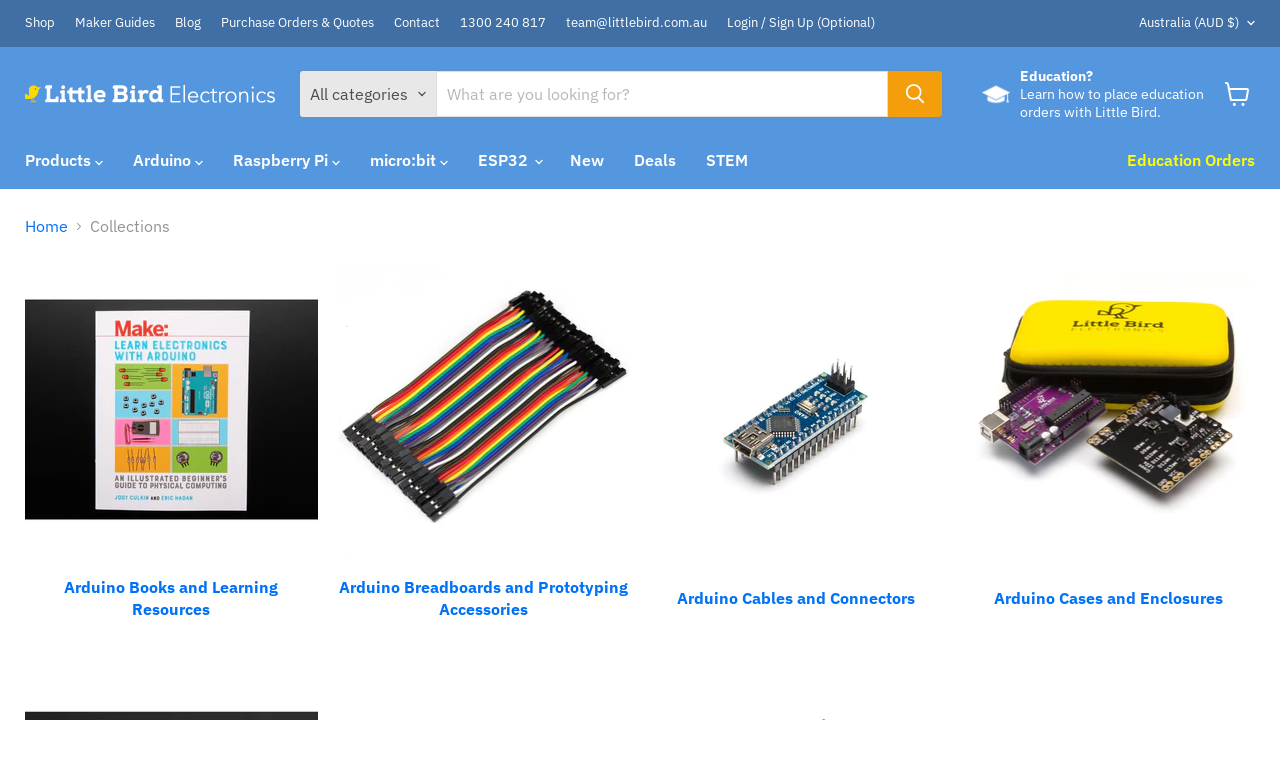

--- FILE ---
content_type: text/html; charset=utf-8
request_url: https://littlebirdelectronics.com.au/products?page=2&q=adafruit+metro+mini+328+5v+16mhz
body_size: 45959
content:
<!doctype html>
<html class="no-js no-touch" lang="en">
  <head>
    <script async src="https://www.googletagmanager.com/gtag/js?id=G-5YCL5HM7WW"></script>
<script>
 window.dataLayer = window.dataLayer || [];
 function gtag(){dataLayer.push(arguments);}
 gtag('js', new Date());
 gtag('config', 'G-5YCL5HM7WW');
</script>
    
  <script>
    window.Store = window.Store || {};
    window.Store.id = 82974933281;
  </script>
    <meta charset="utf-8">
    <meta http-equiv="x-ua-compatible" content="IE=edge">
    
    <link rel="preconnect" href="https://cdn.shopify.com">
    <link rel="preconnect" href="https://fonts.shopifycdn.com">
    <link rel="preconnect" href="https://v.shopify.com">
    <link rel="preconnect" href="https://cdn.shopifycloud.com">
    <script src="https://kit.fontawesome.com/2d5a909a29.js" crossorigin="anonymous"></script>
    <script src="https://cdn.jsdelivr.net/gh/alpinejs/alpine@v2.7.0/dist/alpine.min.js" defer></script>

    <title>Collections — Page 2 — Little Bird</title>

    
      <meta name="description" content="Dive into Little Bird Electronics, Australia&#39;s top source for Arduino, micro:bit, Raspberry Pi, Pico, SparkFun, Adafruit, and more. Empower your STEM journey with our diverse selection of leading-edge products and resources.">
    

    
  <link rel="shortcut icon" href="//littlebirdelectronics.com.au/cdn/shop/files/little-bird-google-profile_32x32.png?v=1761816286" type="image/png">


    
      <link rel="canonical" href="https://littlebirdelectronics.com.au/collections" />
    

    <meta name="viewport" content="width=device-width">

    
    















<meta property="og:site_name" content="Little Bird">
<meta property="og:url" content="https://littlebirdelectronics.com.au/collections">
<meta property="og:title" content="Collections">
<meta property="og:type" content="website">
<meta property="og:description" content="Dive into Little Bird Electronics, Australia&#39;s top source for Arduino, micro:bit, Raspberry Pi, Pico, SparkFun, Adafruit, and more. Empower your STEM journey with our diverse selection of leading-edge products and resources.">




    
    
    

    
    
    <meta
      property="og:image"
      content="https://littlebirdelectronics.com.au/cdn/shop/files/social-sharing-image_1204x630.png?v=1695959386"
    />
    <meta
      property="og:image:secure_url"
      content="https://littlebirdelectronics.com.au/cdn/shop/files/social-sharing-image_1204x630.png?v=1695959386"
    />
    <meta property="og:image:width" content="1204" />
    <meta property="og:image:height" content="630" />
    
    
    <meta property="og:image:alt" content="Social media image" />
  









  <meta name="twitter:site" content="@lbhq">








<meta name="twitter:title" content="Collections">
<meta name="twitter:description" content="Dive into Little Bird Electronics, Australia&#39;s top source for Arduino, micro:bit, Raspberry Pi, Pico, SparkFun, Adafruit, and more. Empower your STEM journey with our diverse selection of leading-edge products and resources.">


    
    
    
      
      
      <meta name="twitter:card" content="summary_large_image">
    
    
    <meta
      property="twitter:image"
      content="https://littlebirdelectronics.com.au/cdn/shop/files/social-sharing-image_1200x600_crop_center.png?v=1695959386"
    />
    <meta property="twitter:image:width" content="1200" />
    <meta property="twitter:image:height" content="600" />
    
    
    <meta property="twitter:image:alt" content="Social media image" />
  



    <link rel="preload" href="//littlebirdelectronics.com.au/cdn/fonts/ibm_plex_sans/ibmplexsans_n6.cfb7efcc4708d97b4883d9d89e924e81b54334c1.woff2" as="font" crossorigin="anonymous">
    <link rel="preload" as="style" href="//littlebirdelectronics.com.au/cdn/shop/t/5/assets/theme.css?v=37165705270134687401755145053">

    <script>window.performance && window.performance.mark && window.performance.mark('shopify.content_for_header.start');</script><meta name="google-site-verification" content="bNyZoSlEZcrJprX8syveud725H17GlG-cB3W8O4dlEg">
<meta id="shopify-digital-wallet" name="shopify-digital-wallet" content="/82974933281/digital_wallets/dialog">
<meta name="shopify-checkout-api-token" content="4290de34591482eff4466d36c7f689c5">
<meta id="in-context-paypal-metadata" data-shop-id="82974933281" data-venmo-supported="false" data-environment="production" data-locale="en_US" data-paypal-v4="true" data-currency="AUD">
<script async="async" src="/checkouts/internal/preloads.js?locale=en-AU"></script>
<link rel="preconnect" href="https://shop.app" crossorigin="anonymous">
<script async="async" src="https://shop.app/checkouts/internal/preloads.js?locale=en-AU&shop_id=82974933281" crossorigin="anonymous"></script>
<script id="apple-pay-shop-capabilities" type="application/json">{"shopId":82974933281,"countryCode":"AU","currencyCode":"AUD","merchantCapabilities":["supports3DS"],"merchantId":"gid:\/\/shopify\/Shop\/82974933281","merchantName":"Little Bird","requiredBillingContactFields":["postalAddress","email","phone"],"requiredShippingContactFields":["postalAddress","email","phone"],"shippingType":"shipping","supportedNetworks":["visa","masterCard"],"total":{"type":"pending","label":"Little Bird","amount":"1.00"},"shopifyPaymentsEnabled":true,"supportsSubscriptions":true}</script>
<script id="shopify-features" type="application/json">{"accessToken":"4290de34591482eff4466d36c7f689c5","betas":["rich-media-storefront-analytics"],"domain":"littlebirdelectronics.com.au","predictiveSearch":true,"shopId":82974933281,"locale":"en"}</script>
<script>var Shopify = Shopify || {};
Shopify.shop = "6a5325.myshopify.com";
Shopify.locale = "en";
Shopify.currency = {"active":"AUD","rate":"1.0"};
Shopify.country = "AU";
Shopify.theme = {"name":"Theme export  littlebirdcompany-myshopify-com-e...","id":160729465121,"schema_name":"Empire","schema_version":"9.1.1","theme_store_id":null,"role":"main"};
Shopify.theme.handle = "null";
Shopify.theme.style = {"id":null,"handle":null};
Shopify.cdnHost = "littlebirdelectronics.com.au/cdn";
Shopify.routes = Shopify.routes || {};
Shopify.routes.root = "/";</script>
<script type="module">!function(o){(o.Shopify=o.Shopify||{}).modules=!0}(window);</script>
<script>!function(o){function n(){var o=[];function n(){o.push(Array.prototype.slice.apply(arguments))}return n.q=o,n}var t=o.Shopify=o.Shopify||{};t.loadFeatures=n(),t.autoloadFeatures=n()}(window);</script>
<script>
  window.ShopifyPay = window.ShopifyPay || {};
  window.ShopifyPay.apiHost = "shop.app\/pay";
  window.ShopifyPay.redirectState = null;
</script>
<script id="shop-js-analytics" type="application/json">{"pageType":"list-collections"}</script>
<script defer="defer" async type="module" src="//littlebirdelectronics.com.au/cdn/shopifycloud/shop-js/modules/v2/client.init-shop-cart-sync_BdyHc3Nr.en.esm.js"></script>
<script defer="defer" async type="module" src="//littlebirdelectronics.com.au/cdn/shopifycloud/shop-js/modules/v2/chunk.common_Daul8nwZ.esm.js"></script>
<script type="module">
  await import("//littlebirdelectronics.com.au/cdn/shopifycloud/shop-js/modules/v2/client.init-shop-cart-sync_BdyHc3Nr.en.esm.js");
await import("//littlebirdelectronics.com.au/cdn/shopifycloud/shop-js/modules/v2/chunk.common_Daul8nwZ.esm.js");

  window.Shopify.SignInWithShop?.initShopCartSync?.({"fedCMEnabled":true,"windoidEnabled":true});

</script>
<script>
  window.Shopify = window.Shopify || {};
  if (!window.Shopify.featureAssets) window.Shopify.featureAssets = {};
  window.Shopify.featureAssets['shop-js'] = {"shop-cart-sync":["modules/v2/client.shop-cart-sync_QYOiDySF.en.esm.js","modules/v2/chunk.common_Daul8nwZ.esm.js"],"init-fed-cm":["modules/v2/client.init-fed-cm_DchLp9rc.en.esm.js","modules/v2/chunk.common_Daul8nwZ.esm.js"],"shop-button":["modules/v2/client.shop-button_OV7bAJc5.en.esm.js","modules/v2/chunk.common_Daul8nwZ.esm.js"],"init-windoid":["modules/v2/client.init-windoid_DwxFKQ8e.en.esm.js","modules/v2/chunk.common_Daul8nwZ.esm.js"],"shop-cash-offers":["modules/v2/client.shop-cash-offers_DWtL6Bq3.en.esm.js","modules/v2/chunk.common_Daul8nwZ.esm.js","modules/v2/chunk.modal_CQq8HTM6.esm.js"],"shop-toast-manager":["modules/v2/client.shop-toast-manager_CX9r1SjA.en.esm.js","modules/v2/chunk.common_Daul8nwZ.esm.js"],"init-shop-email-lookup-coordinator":["modules/v2/client.init-shop-email-lookup-coordinator_UhKnw74l.en.esm.js","modules/v2/chunk.common_Daul8nwZ.esm.js"],"pay-button":["modules/v2/client.pay-button_DzxNnLDY.en.esm.js","modules/v2/chunk.common_Daul8nwZ.esm.js"],"avatar":["modules/v2/client.avatar_BTnouDA3.en.esm.js"],"init-shop-cart-sync":["modules/v2/client.init-shop-cart-sync_BdyHc3Nr.en.esm.js","modules/v2/chunk.common_Daul8nwZ.esm.js"],"shop-login-button":["modules/v2/client.shop-login-button_D8B466_1.en.esm.js","modules/v2/chunk.common_Daul8nwZ.esm.js","modules/v2/chunk.modal_CQq8HTM6.esm.js"],"init-customer-accounts-sign-up":["modules/v2/client.init-customer-accounts-sign-up_C8fpPm4i.en.esm.js","modules/v2/client.shop-login-button_D8B466_1.en.esm.js","modules/v2/chunk.common_Daul8nwZ.esm.js","modules/v2/chunk.modal_CQq8HTM6.esm.js"],"init-shop-for-new-customer-accounts":["modules/v2/client.init-shop-for-new-customer-accounts_CVTO0Ztu.en.esm.js","modules/v2/client.shop-login-button_D8B466_1.en.esm.js","modules/v2/chunk.common_Daul8nwZ.esm.js","modules/v2/chunk.modal_CQq8HTM6.esm.js"],"init-customer-accounts":["modules/v2/client.init-customer-accounts_dRgKMfrE.en.esm.js","modules/v2/client.shop-login-button_D8B466_1.en.esm.js","modules/v2/chunk.common_Daul8nwZ.esm.js","modules/v2/chunk.modal_CQq8HTM6.esm.js"],"shop-follow-button":["modules/v2/client.shop-follow-button_CkZpjEct.en.esm.js","modules/v2/chunk.common_Daul8nwZ.esm.js","modules/v2/chunk.modal_CQq8HTM6.esm.js"],"lead-capture":["modules/v2/client.lead-capture_BntHBhfp.en.esm.js","modules/v2/chunk.common_Daul8nwZ.esm.js","modules/v2/chunk.modal_CQq8HTM6.esm.js"],"checkout-modal":["modules/v2/client.checkout-modal_CfxcYbTm.en.esm.js","modules/v2/chunk.common_Daul8nwZ.esm.js","modules/v2/chunk.modal_CQq8HTM6.esm.js"],"shop-login":["modules/v2/client.shop-login_Da4GZ2H6.en.esm.js","modules/v2/chunk.common_Daul8nwZ.esm.js","modules/v2/chunk.modal_CQq8HTM6.esm.js"],"payment-terms":["modules/v2/client.payment-terms_MV4M3zvL.en.esm.js","modules/v2/chunk.common_Daul8nwZ.esm.js","modules/v2/chunk.modal_CQq8HTM6.esm.js"]};
</script>
<script id="__st">var __st={"a":82974933281,"offset":39600,"reqid":"a5c28776-4af6-4216-8c03-012e6633ad87-1769006585","pageurl":"littlebirdelectronics.com.au\/products?page=2\u0026q=adafruit+metro+mini+328+5v+16mhz","u":"524a90e71c43","p":"collections"};</script>
<script>window.ShopifyPaypalV4VisibilityTracking = true;</script>
<script id="captcha-bootstrap">!function(){'use strict';const t='contact',e='account',n='new_comment',o=[[t,t],['blogs',n],['comments',n],[t,'customer']],c=[[e,'customer_login'],[e,'guest_login'],[e,'recover_customer_password'],[e,'create_customer']],r=t=>t.map((([t,e])=>`form[action*='/${t}']:not([data-nocaptcha='true']) input[name='form_type'][value='${e}']`)).join(','),a=t=>()=>t?[...document.querySelectorAll(t)].map((t=>t.form)):[];function s(){const t=[...o],e=r(t);return a(e)}const i='password',u='form_key',d=['recaptcha-v3-token','g-recaptcha-response','h-captcha-response',i],f=()=>{try{return window.sessionStorage}catch{return}},m='__shopify_v',_=t=>t.elements[u];function p(t,e,n=!1){try{const o=window.sessionStorage,c=JSON.parse(o.getItem(e)),{data:r}=function(t){const{data:e,action:n}=t;return t[m]||n?{data:e,action:n}:{data:t,action:n}}(c);for(const[e,n]of Object.entries(r))t.elements[e]&&(t.elements[e].value=n);n&&o.removeItem(e)}catch(o){console.error('form repopulation failed',{error:o})}}const l='form_type',E='cptcha';function T(t){t.dataset[E]=!0}const w=window,h=w.document,L='Shopify',v='ce_forms',y='captcha';let A=!1;((t,e)=>{const n=(g='f06e6c50-85a8-45c8-87d0-21a2b65856fe',I='https://cdn.shopify.com/shopifycloud/storefront-forms-hcaptcha/ce_storefront_forms_captcha_hcaptcha.v1.5.2.iife.js',D={infoText:'Protected by hCaptcha',privacyText:'Privacy',termsText:'Terms'},(t,e,n)=>{const o=w[L][v],c=o.bindForm;if(c)return c(t,g,e,D).then(n);var r;o.q.push([[t,g,e,D],n]),r=I,A||(h.body.append(Object.assign(h.createElement('script'),{id:'captcha-provider',async:!0,src:r})),A=!0)});var g,I,D;w[L]=w[L]||{},w[L][v]=w[L][v]||{},w[L][v].q=[],w[L][y]=w[L][y]||{},w[L][y].protect=function(t,e){n(t,void 0,e),T(t)},Object.freeze(w[L][y]),function(t,e,n,w,h,L){const[v,y,A,g]=function(t,e,n){const i=e?o:[],u=t?c:[],d=[...i,...u],f=r(d),m=r(i),_=r(d.filter((([t,e])=>n.includes(e))));return[a(f),a(m),a(_),s()]}(w,h,L),I=t=>{const e=t.target;return e instanceof HTMLFormElement?e:e&&e.form},D=t=>v().includes(t);t.addEventListener('submit',(t=>{const e=I(t);if(!e)return;const n=D(e)&&!e.dataset.hcaptchaBound&&!e.dataset.recaptchaBound,o=_(e),c=g().includes(e)&&(!o||!o.value);(n||c)&&t.preventDefault(),c&&!n&&(function(t){try{if(!f())return;!function(t){const e=f();if(!e)return;const n=_(t);if(!n)return;const o=n.value;o&&e.removeItem(o)}(t);const e=Array.from(Array(32),(()=>Math.random().toString(36)[2])).join('');!function(t,e){_(t)||t.append(Object.assign(document.createElement('input'),{type:'hidden',name:u})),t.elements[u].value=e}(t,e),function(t,e){const n=f();if(!n)return;const o=[...t.querySelectorAll(`input[type='${i}']`)].map((({name:t})=>t)),c=[...d,...o],r={};for(const[a,s]of new FormData(t).entries())c.includes(a)||(r[a]=s);n.setItem(e,JSON.stringify({[m]:1,action:t.action,data:r}))}(t,e)}catch(e){console.error('failed to persist form',e)}}(e),e.submit())}));const S=(t,e)=>{t&&!t.dataset[E]&&(n(t,e.some((e=>e===t))),T(t))};for(const o of['focusin','change'])t.addEventListener(o,(t=>{const e=I(t);D(e)&&S(e,y())}));const B=e.get('form_key'),M=e.get(l),P=B&&M;t.addEventListener('DOMContentLoaded',(()=>{const t=y();if(P)for(const e of t)e.elements[l].value===M&&p(e,B);[...new Set([...A(),...v().filter((t=>'true'===t.dataset.shopifyCaptcha))])].forEach((e=>S(e,t)))}))}(h,new URLSearchParams(w.location.search),n,t,e,['guest_login'])})(!0,!0)}();</script>
<script integrity="sha256-4kQ18oKyAcykRKYeNunJcIwy7WH5gtpwJnB7kiuLZ1E=" data-source-attribution="shopify.loadfeatures" defer="defer" src="//littlebirdelectronics.com.au/cdn/shopifycloud/storefront/assets/storefront/load_feature-a0a9edcb.js" crossorigin="anonymous"></script>
<script crossorigin="anonymous" defer="defer" src="//littlebirdelectronics.com.au/cdn/shopifycloud/storefront/assets/shopify_pay/storefront-65b4c6d7.js?v=20250812"></script>
<script data-source-attribution="shopify.dynamic_checkout.dynamic.init">var Shopify=Shopify||{};Shopify.PaymentButton=Shopify.PaymentButton||{isStorefrontPortableWallets:!0,init:function(){window.Shopify.PaymentButton.init=function(){};var t=document.createElement("script");t.src="https://littlebirdelectronics.com.au/cdn/shopifycloud/portable-wallets/latest/portable-wallets.en.js",t.type="module",document.head.appendChild(t)}};
</script>
<script data-source-attribution="shopify.dynamic_checkout.buyer_consent">
  function portableWalletsHideBuyerConsent(e){var t=document.getElementById("shopify-buyer-consent"),n=document.getElementById("shopify-subscription-policy-button");t&&n&&(t.classList.add("hidden"),t.setAttribute("aria-hidden","true"),n.removeEventListener("click",e))}function portableWalletsShowBuyerConsent(e){var t=document.getElementById("shopify-buyer-consent"),n=document.getElementById("shopify-subscription-policy-button");t&&n&&(t.classList.remove("hidden"),t.removeAttribute("aria-hidden"),n.addEventListener("click",e))}window.Shopify?.PaymentButton&&(window.Shopify.PaymentButton.hideBuyerConsent=portableWalletsHideBuyerConsent,window.Shopify.PaymentButton.showBuyerConsent=portableWalletsShowBuyerConsent);
</script>
<script data-source-attribution="shopify.dynamic_checkout.cart.bootstrap">document.addEventListener("DOMContentLoaded",(function(){function t(){return document.querySelector("shopify-accelerated-checkout-cart, shopify-accelerated-checkout")}if(t())Shopify.PaymentButton.init();else{new MutationObserver((function(e,n){t()&&(Shopify.PaymentButton.init(),n.disconnect())})).observe(document.body,{childList:!0,subtree:!0})}}));
</script>
<link id="shopify-accelerated-checkout-styles" rel="stylesheet" media="screen" href="https://littlebirdelectronics.com.au/cdn/shopifycloud/portable-wallets/latest/accelerated-checkout-backwards-compat.css" crossorigin="anonymous">
<style id="shopify-accelerated-checkout-cart">
        #shopify-buyer-consent {
  margin-top: 1em;
  display: inline-block;
  width: 100%;
}

#shopify-buyer-consent.hidden {
  display: none;
}

#shopify-subscription-policy-button {
  background: none;
  border: none;
  padding: 0;
  text-decoration: underline;
  font-size: inherit;
  cursor: pointer;
}

#shopify-subscription-policy-button::before {
  box-shadow: none;
}

      </style>

<script>window.performance && window.performance.mark && window.performance.mark('shopify.content_for_header.end');</script>

    <link href="//littlebirdelectronics.com.au/cdn/shop/t/5/assets/theme.css?v=37165705270134687401755145053" rel="stylesheet" type="text/css" media="all" />

    
    <script>
      window.Theme = window.Theme || {};
      window.Theme.version = '9.1.1';
      window.Theme.name = 'Empire';
      window.Theme.routes = {
        "root_url": "/",
        "account_url": "/account",
        "account_login_url": "/account/login",
        "account_logout_url": "/account/logout",
        "account_register_url": "/account/register",
        "account_addresses_url": "/account/addresses",
        "collections_url": "/collections",
        "all_products_collection_url": "/collections/all",
        "search_url": "/search",
        "predictive_search_url": "/search/suggest",
        "cart_url": "/cart",
        "cart_add_url": "/cart/add",
        "cart_change_url": "/cart/change",
        "cart_clear_url": "/cart/clear",
        "product_recommendations_url": "/recommendations/products",
      };
    </script>

        

    
  <!-- BEGIN app block: shopify://apps/judge-me-reviews/blocks/judgeme_core/61ccd3b1-a9f2-4160-9fe9-4fec8413e5d8 --><!-- Start of Judge.me Core -->






<link rel="dns-prefetch" href="https://cdnwidget.judge.me">
<link rel="dns-prefetch" href="https://cdn.judge.me">
<link rel="dns-prefetch" href="https://cdn1.judge.me">
<link rel="dns-prefetch" href="https://api.judge.me">

<script data-cfasync='false' class='jdgm-settings-script'>window.jdgmSettings={"pagination":5,"disable_web_reviews":false,"badge_no_review_text":"No reviews","badge_n_reviews_text":"{{ n }} review/reviews","hide_badge_preview_if_no_reviews":true,"badge_hide_text":false,"enforce_center_preview_badge":false,"widget_title":"Customer Reviews","widget_open_form_text":"Write a review","widget_close_form_text":"Cancel review","widget_refresh_page_text":"Refresh page","widget_summary_text":"Based on {{ number_of_reviews }} review/reviews","widget_no_review_text":"Be the first to write a review","widget_name_field_text":"Display name","widget_verified_name_field_text":"Verified Name (public)","widget_name_placeholder_text":"Display name","widget_required_field_error_text":"This field is required.","widget_email_field_text":"Email address","widget_verified_email_field_text":"Verified Email (private, can not be edited)","widget_email_placeholder_text":"Your email address","widget_email_field_error_text":"Please enter a valid email address.","widget_rating_field_text":"Rating","widget_review_title_field_text":"Review Title","widget_review_title_placeholder_text":"Give your review a title","widget_review_body_field_text":"Review content","widget_review_body_placeholder_text":"Start writing here...","widget_pictures_field_text":"Picture/Video (optional)","widget_submit_review_text":"Submit Review","widget_submit_verified_review_text":"Submit Verified Review","widget_submit_success_msg_with_auto_publish":"Thank you! Please refresh the page in a few moments to see your review. You can remove or edit your review by logging into \u003ca href='https://judge.me/login' target='_blank' rel='nofollow noopener'\u003eJudge.me\u003c/a\u003e","widget_submit_success_msg_no_auto_publish":"Thank you! Your review will be published as soon as it is approved by the shop admin. You can remove or edit your review by logging into \u003ca href='https://judge.me/login' target='_blank' rel='nofollow noopener'\u003eJudge.me\u003c/a\u003e","widget_show_default_reviews_out_of_total_text":"Showing {{ n_reviews_shown }} out of {{ n_reviews }} reviews.","widget_show_all_link_text":"Show all","widget_show_less_link_text":"Show less","widget_author_said_text":"{{ reviewer_name }} said:","widget_days_text":"{{ n }} days ago","widget_weeks_text":"{{ n }} week/weeks ago","widget_months_text":"{{ n }} month/months ago","widget_years_text":"{{ n }} year/years ago","widget_yesterday_text":"Yesterday","widget_today_text":"Today","widget_replied_text":"\u003e\u003e {{ shop_name }} replied:","widget_read_more_text":"Read more","widget_reviewer_name_as_initial":"","widget_rating_filter_color":"#fbcd0a","widget_rating_filter_see_all_text":"See all reviews","widget_sorting_most_recent_text":"Most Recent","widget_sorting_highest_rating_text":"Highest Rating","widget_sorting_lowest_rating_text":"Lowest Rating","widget_sorting_with_pictures_text":"Only Pictures","widget_sorting_most_helpful_text":"Most Helpful","widget_open_question_form_text":"Ask a question","widget_reviews_subtab_text":"Reviews","widget_questions_subtab_text":"Questions","widget_question_label_text":"Question","widget_answer_label_text":"Answer","widget_question_placeholder_text":"Write your question here","widget_submit_question_text":"Submit Question","widget_question_submit_success_text":"Thank you for your question! We will notify you once it gets answered.","verified_badge_text":"Verified","verified_badge_bg_color":"","verified_badge_text_color":"","verified_badge_placement":"left-of-reviewer-name","widget_review_max_height":"","widget_hide_border":false,"widget_social_share":false,"widget_thumb":false,"widget_review_location_show":false,"widget_location_format":"","all_reviews_include_out_of_store_products":true,"all_reviews_out_of_store_text":"(out of store)","all_reviews_pagination":100,"all_reviews_product_name_prefix_text":"about","enable_review_pictures":true,"enable_question_anwser":false,"widget_theme":"default","review_date_format":"mm/dd/yyyy","default_sort_method":"most-recent","widget_product_reviews_subtab_text":"Product Reviews","widget_shop_reviews_subtab_text":"Shop Reviews","widget_other_products_reviews_text":"Reviews for other products","widget_store_reviews_subtab_text":"Store reviews","widget_no_store_reviews_text":"This store hasn't received any reviews yet","widget_web_restriction_product_reviews_text":"This product hasn't received any reviews yet","widget_no_items_text":"No items found","widget_show_more_text":"Show more","widget_write_a_store_review_text":"Write a Store Review","widget_other_languages_heading":"Reviews in Other Languages","widget_translate_review_text":"Translate review to {{ language }}","widget_translating_review_text":"Translating...","widget_show_original_translation_text":"Show original ({{ language }})","widget_translate_review_failed_text":"Review couldn't be translated.","widget_translate_review_retry_text":"Retry","widget_translate_review_try_again_later_text":"Try again later","show_product_url_for_grouped_product":false,"widget_sorting_pictures_first_text":"Pictures First","show_pictures_on_all_rev_page_mobile":false,"show_pictures_on_all_rev_page_desktop":false,"floating_tab_hide_mobile_install_preference":false,"floating_tab_button_name":"★ Reviews","floating_tab_title":"Let customers speak for us","floating_tab_button_color":"","floating_tab_button_background_color":"","floating_tab_url":"","floating_tab_url_enabled":false,"floating_tab_tab_style":"text","all_reviews_text_badge_text":"Customers rate us {{ shop.metafields.judgeme.all_reviews_rating | round: 1 }}/5 based on {{ shop.metafields.judgeme.all_reviews_count }} reviews.","all_reviews_text_badge_text_branded_style":"{{ shop.metafields.judgeme.all_reviews_rating | round: 1 }} out of 5 stars based on {{ shop.metafields.judgeme.all_reviews_count }} reviews","is_all_reviews_text_badge_a_link":false,"show_stars_for_all_reviews_text_badge":false,"all_reviews_text_badge_url":"","all_reviews_text_style":"branded","all_reviews_text_color_style":"judgeme_brand_color","all_reviews_text_color":"#108474","all_reviews_text_show_jm_brand":true,"featured_carousel_show_header":true,"featured_carousel_title":"Let customers speak for us","testimonials_carousel_title":"Customers are saying","videos_carousel_title":"Real customer stories","cards_carousel_title":"Customers are saying","featured_carousel_count_text":"from {{ n }} reviews","featured_carousel_add_link_to_all_reviews_page":false,"featured_carousel_url":"","featured_carousel_show_images":true,"featured_carousel_autoslide_interval":5,"featured_carousel_arrows_on_the_sides":false,"featured_carousel_height":250,"featured_carousel_width":80,"featured_carousel_image_size":0,"featured_carousel_image_height":250,"featured_carousel_arrow_color":"#eeeeee","verified_count_badge_style":"branded","verified_count_badge_orientation":"horizontal","verified_count_badge_color_style":"judgeme_brand_color","verified_count_badge_color":"#108474","is_verified_count_badge_a_link":false,"verified_count_badge_url":"","verified_count_badge_show_jm_brand":true,"widget_rating_preset_default":5,"widget_first_sub_tab":"product-reviews","widget_show_histogram":true,"widget_histogram_use_custom_color":false,"widget_pagination_use_custom_color":false,"widget_star_use_custom_color":false,"widget_verified_badge_use_custom_color":false,"widget_write_review_use_custom_color":false,"picture_reminder_submit_button":"Upload Pictures","enable_review_videos":false,"mute_video_by_default":false,"widget_sorting_videos_first_text":"Videos First","widget_review_pending_text":"Pending","featured_carousel_items_for_large_screen":3,"social_share_options_order":"Facebook,Twitter","remove_microdata_snippet":false,"disable_json_ld":false,"enable_json_ld_products":false,"preview_badge_show_question_text":false,"preview_badge_no_question_text":"No questions","preview_badge_n_question_text":"{{ number_of_questions }} question/questions","qa_badge_show_icon":false,"qa_badge_position":"same-row","remove_judgeme_branding":false,"widget_add_search_bar":false,"widget_search_bar_placeholder":"Search","widget_sorting_verified_only_text":"Verified only","featured_carousel_theme":"default","featured_carousel_show_rating":true,"featured_carousel_show_title":true,"featured_carousel_show_body":true,"featured_carousel_show_date":false,"featured_carousel_show_reviewer":true,"featured_carousel_show_product":false,"featured_carousel_header_background_color":"#108474","featured_carousel_header_text_color":"#ffffff","featured_carousel_name_product_separator":"reviewed","featured_carousel_full_star_background":"#108474","featured_carousel_empty_star_background":"#dadada","featured_carousel_vertical_theme_background":"#f9fafb","featured_carousel_verified_badge_enable":true,"featured_carousel_verified_badge_color":"#108474","featured_carousel_border_style":"round","featured_carousel_review_line_length_limit":3,"featured_carousel_more_reviews_button_text":"Read more reviews","featured_carousel_view_product_button_text":"View product","all_reviews_page_load_reviews_on":"scroll","all_reviews_page_load_more_text":"Load More Reviews","disable_fb_tab_reviews":false,"enable_ajax_cdn_cache":false,"widget_advanced_speed_features":5,"widget_public_name_text":"displayed publicly like","default_reviewer_name":"John Smith","default_reviewer_name_has_non_latin":true,"widget_reviewer_anonymous":"Anonymous","medals_widget_title":"Judge.me Review Medals","medals_widget_background_color":"#f9fafb","medals_widget_position":"footer_all_pages","medals_widget_border_color":"#f9fafb","medals_widget_verified_text_position":"left","medals_widget_use_monochromatic_version":false,"medals_widget_elements_color":"#108474","show_reviewer_avatar":true,"widget_invalid_yt_video_url_error_text":"Not a YouTube video URL","widget_max_length_field_error_text":"Please enter no more than {0} characters.","widget_show_country_flag":false,"widget_show_collected_via_shop_app":true,"widget_verified_by_shop_badge_style":"light","widget_verified_by_shop_text":"Verified by Shop","widget_show_photo_gallery":false,"widget_load_with_code_splitting":true,"widget_ugc_install_preference":false,"widget_ugc_title":"Made by us, Shared by you","widget_ugc_subtitle":"Tag us to see your picture featured in our page","widget_ugc_arrows_color":"#ffffff","widget_ugc_primary_button_text":"Buy Now","widget_ugc_primary_button_background_color":"#108474","widget_ugc_primary_button_text_color":"#ffffff","widget_ugc_primary_button_border_width":"0","widget_ugc_primary_button_border_style":"none","widget_ugc_primary_button_border_color":"#108474","widget_ugc_primary_button_border_radius":"25","widget_ugc_secondary_button_text":"Load More","widget_ugc_secondary_button_background_color":"#ffffff","widget_ugc_secondary_button_text_color":"#108474","widget_ugc_secondary_button_border_width":"2","widget_ugc_secondary_button_border_style":"solid","widget_ugc_secondary_button_border_color":"#108474","widget_ugc_secondary_button_border_radius":"25","widget_ugc_reviews_button_text":"View Reviews","widget_ugc_reviews_button_background_color":"#ffffff","widget_ugc_reviews_button_text_color":"#108474","widget_ugc_reviews_button_border_width":"2","widget_ugc_reviews_button_border_style":"solid","widget_ugc_reviews_button_border_color":"#108474","widget_ugc_reviews_button_border_radius":"25","widget_ugc_reviews_button_link_to":"judgeme-reviews-page","widget_ugc_show_post_date":true,"widget_ugc_max_width":"800","widget_rating_metafield_value_type":true,"widget_primary_color":"#108474","widget_enable_secondary_color":false,"widget_secondary_color":"#edf5f5","widget_summary_average_rating_text":"{{ average_rating }} out of 5","widget_media_grid_title":"Customer photos \u0026 videos","widget_media_grid_see_more_text":"See more","widget_round_style":false,"widget_show_product_medals":false,"widget_verified_by_judgeme_text":"Verified by Judge.me","widget_show_store_medals":true,"widget_verified_by_judgeme_text_in_store_medals":"Verified by Judge.me","widget_media_field_exceed_quantity_message":"Sorry, we can only accept {{ max_media }} for one review.","widget_media_field_exceed_limit_message":"{{ file_name }} is too large, please select a {{ media_type }} less than {{ size_limit }}MB.","widget_review_submitted_text":"Review Submitted!","widget_question_submitted_text":"Question Submitted!","widget_close_form_text_question":"Cancel","widget_write_your_answer_here_text":"Write your answer here","widget_enabled_branded_link":true,"widget_show_collected_by_judgeme":false,"widget_reviewer_name_color":"","widget_write_review_text_color":"","widget_write_review_bg_color":"","widget_collected_by_judgeme_text":"collected by Judge.me","widget_pagination_type":"standard","widget_load_more_text":"Load More","widget_load_more_color":"#108474","widget_full_review_text":"Full Review","widget_read_more_reviews_text":"Read More Reviews","widget_read_questions_text":"Read Questions","widget_questions_and_answers_text":"Questions \u0026 Answers","widget_verified_by_text":"Verified by","widget_verified_text":"Verified","widget_number_of_reviews_text":"{{ number_of_reviews }} reviews","widget_back_button_text":"Back","widget_next_button_text":"Next","widget_custom_forms_filter_button":"Filters","custom_forms_style":"horizontal","widget_show_review_information":false,"how_reviews_are_collected":"How reviews are collected?","widget_show_review_keywords":false,"widget_gdpr_statement":"How we use your data: We'll only contact you about the review you left, and only if necessary. By submitting your review, you agree to Judge.me's \u003ca href='https://judge.me/terms' target='_blank' rel='nofollow noopener'\u003eterms\u003c/a\u003e, \u003ca href='https://judge.me/privacy' target='_blank' rel='nofollow noopener'\u003eprivacy\u003c/a\u003e and \u003ca href='https://judge.me/content-policy' target='_blank' rel='nofollow noopener'\u003econtent\u003c/a\u003e policies.","widget_multilingual_sorting_enabled":false,"widget_translate_review_content_enabled":false,"widget_translate_review_content_method":"manual","popup_widget_review_selection":"automatically_with_pictures","popup_widget_round_border_style":true,"popup_widget_show_title":true,"popup_widget_show_body":true,"popup_widget_show_reviewer":false,"popup_widget_show_product":true,"popup_widget_show_pictures":true,"popup_widget_use_review_picture":true,"popup_widget_show_on_home_page":true,"popup_widget_show_on_product_page":true,"popup_widget_show_on_collection_page":true,"popup_widget_show_on_cart_page":true,"popup_widget_position":"bottom_left","popup_widget_first_review_delay":5,"popup_widget_duration":5,"popup_widget_interval":5,"popup_widget_review_count":5,"popup_widget_hide_on_mobile":true,"review_snippet_widget_round_border_style":true,"review_snippet_widget_card_color":"#FFFFFF","review_snippet_widget_slider_arrows_background_color":"#FFFFFF","review_snippet_widget_slider_arrows_color":"#000000","review_snippet_widget_star_color":"#108474","show_product_variant":false,"all_reviews_product_variant_label_text":"Variant: ","widget_show_verified_branding":false,"widget_ai_summary_title":"Customers say","widget_ai_summary_disclaimer":"AI-powered review summary based on recent customer reviews","widget_show_ai_summary":false,"widget_show_ai_summary_bg":false,"widget_show_review_title_input":true,"redirect_reviewers_invited_via_email":"review_widget","request_store_review_after_product_review":false,"request_review_other_products_in_order":false,"review_form_color_scheme":"default","review_form_corner_style":"square","review_form_star_color":{},"review_form_text_color":"#333333","review_form_background_color":"#ffffff","review_form_field_background_color":"#fafafa","review_form_button_color":{},"review_form_button_text_color":"#ffffff","review_form_modal_overlay_color":"#000000","review_content_screen_title_text":"How would you rate this product?","review_content_introduction_text":"We would love it if you would share a bit about your experience.","store_review_form_title_text":"How would you rate this store?","store_review_form_introduction_text":"We would love it if you would share a bit about your experience.","show_review_guidance_text":true,"one_star_review_guidance_text":"Poor","five_star_review_guidance_text":"Great","customer_information_screen_title_text":"About you","customer_information_introduction_text":"Please tell us more about you.","custom_questions_screen_title_text":"Your experience in more detail","custom_questions_introduction_text":"Here are a few questions to help us understand more about your experience.","review_submitted_screen_title_text":"Thanks for your review!","review_submitted_screen_thank_you_text":"We are processing it and it will appear on the store soon.","review_submitted_screen_email_verification_text":"Please confirm your email by clicking the link we just sent you. This helps us keep reviews authentic.","review_submitted_request_store_review_text":"Would you like to share your experience of shopping with us?","review_submitted_review_other_products_text":"Would you like to review these products?","store_review_screen_title_text":"Would you like to share your experience of shopping with us?","store_review_introduction_text":"We value your feedback and use it to improve. Please share any thoughts or suggestions you have.","reviewer_media_screen_title_picture_text":"Share a picture","reviewer_media_introduction_picture_text":"Upload a photo to support your review.","reviewer_media_screen_title_video_text":"Share a video","reviewer_media_introduction_video_text":"Upload a video to support your review.","reviewer_media_screen_title_picture_or_video_text":"Share a picture or video","reviewer_media_introduction_picture_or_video_text":"Upload a photo or video to support your review.","reviewer_media_youtube_url_text":"Paste your Youtube URL here","advanced_settings_next_step_button_text":"Next","advanced_settings_close_review_button_text":"Close","modal_write_review_flow":false,"write_review_flow_required_text":"Required","write_review_flow_privacy_message_text":"We respect your privacy.","write_review_flow_anonymous_text":"Post review as anonymous","write_review_flow_visibility_text":"This won't be visible to other customers.","write_review_flow_multiple_selection_help_text":"Select as many as you like","write_review_flow_single_selection_help_text":"Select one option","write_review_flow_required_field_error_text":"This field is required","write_review_flow_invalid_email_error_text":"Please enter a valid email address","write_review_flow_max_length_error_text":"Max. {{ max_length }} characters.","write_review_flow_media_upload_text":"\u003cb\u003eClick to upload\u003c/b\u003e or drag and drop","write_review_flow_gdpr_statement":"We'll only contact you about your review if necessary. By submitting your review, you agree to our \u003ca href='https://judge.me/terms' target='_blank' rel='nofollow noopener'\u003eterms and conditions\u003c/a\u003e and \u003ca href='https://judge.me/privacy' target='_blank' rel='nofollow noopener'\u003eprivacy policy\u003c/a\u003e.","rating_only_reviews_enabled":false,"show_negative_reviews_help_screen":false,"new_review_flow_help_screen_rating_threshold":3,"negative_review_resolution_screen_title_text":"Tell us more","negative_review_resolution_text":"Your experience matters to us. If there were issues with your purchase, we're here to help. Feel free to reach out to us, we'd love the opportunity to make things right.","negative_review_resolution_button_text":"Contact us","negative_review_resolution_proceed_with_review_text":"Leave a review","negative_review_resolution_subject":"Issue with purchase from {{ shop_name }}.{{ order_name }}","preview_badge_collection_page_install_status":false,"widget_review_custom_css":"","preview_badge_custom_css":"","preview_badge_stars_count":"5-stars","featured_carousel_custom_css":"","floating_tab_custom_css":"","all_reviews_widget_custom_css":"","medals_widget_custom_css":"","verified_badge_custom_css":"","all_reviews_text_custom_css":"","transparency_badges_collected_via_store_invite":false,"transparency_badges_from_another_provider":false,"transparency_badges_collected_from_store_visitor":false,"transparency_badges_collected_by_verified_review_provider":false,"transparency_badges_earned_reward":false,"transparency_badges_collected_via_store_invite_text":"Review collected via store invitation","transparency_badges_from_another_provider_text":"Review collected from another provider","transparency_badges_collected_from_store_visitor_text":"Review collected from a store visitor","transparency_badges_written_in_google_text":"Review written in Google","transparency_badges_written_in_etsy_text":"Review written in Etsy","transparency_badges_written_in_shop_app_text":"Review written in Shop App","transparency_badges_earned_reward_text":"Review earned a reward for future purchase","product_review_widget_per_page":10,"widget_store_review_label_text":"Review about the store","checkout_comment_extension_title_on_product_page":"Customer Comments","checkout_comment_extension_num_latest_comment_show":5,"checkout_comment_extension_format":"name_and_timestamp","checkout_comment_customer_name":"last_initial","checkout_comment_comment_notification":true,"preview_badge_collection_page_install_preference":false,"preview_badge_home_page_install_preference":false,"preview_badge_product_page_install_preference":false,"review_widget_install_preference":"","review_carousel_install_preference":false,"floating_reviews_tab_install_preference":"none","verified_reviews_count_badge_install_preference":false,"all_reviews_text_install_preference":false,"review_widget_best_location":false,"judgeme_medals_install_preference":false,"review_widget_revamp_enabled":false,"review_widget_qna_enabled":false,"review_widget_header_theme":"minimal","review_widget_widget_title_enabled":true,"review_widget_header_text_size":"medium","review_widget_header_text_weight":"regular","review_widget_average_rating_style":"compact","review_widget_bar_chart_enabled":true,"review_widget_bar_chart_type":"numbers","review_widget_bar_chart_style":"standard","review_widget_expanded_media_gallery_enabled":false,"review_widget_reviews_section_theme":"standard","review_widget_image_style":"thumbnails","review_widget_review_image_ratio":"square","review_widget_stars_size":"medium","review_widget_verified_badge":"standard_text","review_widget_review_title_text_size":"medium","review_widget_review_text_size":"medium","review_widget_review_text_length":"medium","review_widget_number_of_columns_desktop":3,"review_widget_carousel_transition_speed":5,"review_widget_custom_questions_answers_display":"always","review_widget_button_text_color":"#FFFFFF","review_widget_text_color":"#000000","review_widget_lighter_text_color":"#7B7B7B","review_widget_corner_styling":"soft","review_widget_review_word_singular":"review","review_widget_review_word_plural":"reviews","review_widget_voting_label":"Helpful?","review_widget_shop_reply_label":"Reply from {{ shop_name }}:","review_widget_filters_title":"Filters","qna_widget_question_word_singular":"Question","qna_widget_question_word_plural":"Questions","qna_widget_answer_reply_label":"Answer from {{ answerer_name }}:","qna_content_screen_title_text":"Ask a question about this product","qna_widget_question_required_field_error_text":"Please enter your question.","qna_widget_flow_gdpr_statement":"We'll only contact you about your question if necessary. By submitting your question, you agree to our \u003ca href='https://judge.me/terms' target='_blank' rel='nofollow noopener'\u003eterms and conditions\u003c/a\u003e and \u003ca href='https://judge.me/privacy' target='_blank' rel='nofollow noopener'\u003eprivacy policy\u003c/a\u003e.","qna_widget_question_submitted_text":"Thanks for your question!","qna_widget_close_form_text_question":"Close","qna_widget_question_submit_success_text":"We’ll notify you by email when your question is answered.","all_reviews_widget_v2025_enabled":false,"all_reviews_widget_v2025_header_theme":"default","all_reviews_widget_v2025_widget_title_enabled":true,"all_reviews_widget_v2025_header_text_size":"medium","all_reviews_widget_v2025_header_text_weight":"regular","all_reviews_widget_v2025_average_rating_style":"compact","all_reviews_widget_v2025_bar_chart_enabled":true,"all_reviews_widget_v2025_bar_chart_type":"numbers","all_reviews_widget_v2025_bar_chart_style":"standard","all_reviews_widget_v2025_expanded_media_gallery_enabled":false,"all_reviews_widget_v2025_show_store_medals":true,"all_reviews_widget_v2025_show_photo_gallery":true,"all_reviews_widget_v2025_show_review_keywords":false,"all_reviews_widget_v2025_show_ai_summary":false,"all_reviews_widget_v2025_show_ai_summary_bg":false,"all_reviews_widget_v2025_add_search_bar":false,"all_reviews_widget_v2025_default_sort_method":"most-recent","all_reviews_widget_v2025_reviews_per_page":10,"all_reviews_widget_v2025_reviews_section_theme":"default","all_reviews_widget_v2025_image_style":"thumbnails","all_reviews_widget_v2025_review_image_ratio":"square","all_reviews_widget_v2025_stars_size":"medium","all_reviews_widget_v2025_verified_badge":"bold_badge","all_reviews_widget_v2025_review_title_text_size":"medium","all_reviews_widget_v2025_review_text_size":"medium","all_reviews_widget_v2025_review_text_length":"medium","all_reviews_widget_v2025_number_of_columns_desktop":3,"all_reviews_widget_v2025_carousel_transition_speed":5,"all_reviews_widget_v2025_custom_questions_answers_display":"always","all_reviews_widget_v2025_show_product_variant":false,"all_reviews_widget_v2025_show_reviewer_avatar":true,"all_reviews_widget_v2025_reviewer_name_as_initial":"","all_reviews_widget_v2025_review_location_show":false,"all_reviews_widget_v2025_location_format":"","all_reviews_widget_v2025_show_country_flag":false,"all_reviews_widget_v2025_verified_by_shop_badge_style":"light","all_reviews_widget_v2025_social_share":false,"all_reviews_widget_v2025_social_share_options_order":"Facebook,Twitter,LinkedIn,Pinterest","all_reviews_widget_v2025_pagination_type":"standard","all_reviews_widget_v2025_button_text_color":"#FFFFFF","all_reviews_widget_v2025_text_color":"#000000","all_reviews_widget_v2025_lighter_text_color":"#7B7B7B","all_reviews_widget_v2025_corner_styling":"soft","all_reviews_widget_v2025_title":"Customer reviews","all_reviews_widget_v2025_ai_summary_title":"Customers say about this store","all_reviews_widget_v2025_no_review_text":"Be the first to write a review","platform":"shopify","branding_url":"https://app.judge.me/reviews","branding_text":"Powered by Judge.me","locale":"en","reply_name":"Little Bird","widget_version":"3.0","footer":true,"autopublish":false,"review_dates":true,"enable_custom_form":false,"shop_use_review_site":false,"shop_locale":"en","enable_multi_locales_translations":false,"show_review_title_input":true,"review_verification_email_status":"always","can_be_branded":true,"reply_name_text":"Little Bird"};</script> <style class='jdgm-settings-style'>.jdgm-xx{left:0}:root{--jdgm-primary-color: #108474;--jdgm-secondary-color: rgba(16,132,116,0.1);--jdgm-star-color: #108474;--jdgm-write-review-text-color: white;--jdgm-write-review-bg-color: #108474;--jdgm-paginate-color: #108474;--jdgm-border-radius: 0;--jdgm-reviewer-name-color: #108474}.jdgm-histogram__bar-content{background-color:#108474}.jdgm-rev[data-verified-buyer=true] .jdgm-rev__icon.jdgm-rev__icon:after,.jdgm-rev__buyer-badge.jdgm-rev__buyer-badge{color:white;background-color:#108474}.jdgm-review-widget--small .jdgm-gallery.jdgm-gallery .jdgm-gallery__thumbnail-link:nth-child(8) .jdgm-gallery__thumbnail-wrapper.jdgm-gallery__thumbnail-wrapper:before{content:"See more"}@media only screen and (min-width: 768px){.jdgm-gallery.jdgm-gallery .jdgm-gallery__thumbnail-link:nth-child(8) .jdgm-gallery__thumbnail-wrapper.jdgm-gallery__thumbnail-wrapper:before{content:"See more"}}.jdgm-prev-badge[data-average-rating='0.00']{display:none !important}.jdgm-author-all-initials{display:none !important}.jdgm-author-last-initial{display:none !important}.jdgm-rev-widg__title{visibility:hidden}.jdgm-rev-widg__summary-text{visibility:hidden}.jdgm-prev-badge__text{visibility:hidden}.jdgm-rev__prod-link-prefix:before{content:'about'}.jdgm-rev__variant-label:before{content:'Variant: '}.jdgm-rev__out-of-store-text:before{content:'(out of store)'}@media only screen and (min-width: 768px){.jdgm-rev__pics .jdgm-rev_all-rev-page-picture-separator,.jdgm-rev__pics .jdgm-rev__product-picture{display:none}}@media only screen and (max-width: 768px){.jdgm-rev__pics .jdgm-rev_all-rev-page-picture-separator,.jdgm-rev__pics .jdgm-rev__product-picture{display:none}}.jdgm-preview-badge[data-template="product"]{display:none !important}.jdgm-preview-badge[data-template="collection"]{display:none !important}.jdgm-preview-badge[data-template="index"]{display:none !important}.jdgm-review-widget[data-from-snippet="true"]{display:none !important}.jdgm-verified-count-badget[data-from-snippet="true"]{display:none !important}.jdgm-carousel-wrapper[data-from-snippet="true"]{display:none !important}.jdgm-all-reviews-text[data-from-snippet="true"]{display:none !important}.jdgm-medals-section[data-from-snippet="true"]{display:none !important}.jdgm-ugc-media-wrapper[data-from-snippet="true"]{display:none !important}.jdgm-rev__transparency-badge[data-badge-type="review_collected_via_store_invitation"]{display:none !important}.jdgm-rev__transparency-badge[data-badge-type="review_collected_from_another_provider"]{display:none !important}.jdgm-rev__transparency-badge[data-badge-type="review_collected_from_store_visitor"]{display:none !important}.jdgm-rev__transparency-badge[data-badge-type="review_written_in_etsy"]{display:none !important}.jdgm-rev__transparency-badge[data-badge-type="review_written_in_google_business"]{display:none !important}.jdgm-rev__transparency-badge[data-badge-type="review_written_in_shop_app"]{display:none !important}.jdgm-rev__transparency-badge[data-badge-type="review_earned_for_future_purchase"]{display:none !important}.jdgm-review-snippet-widget .jdgm-rev-snippet-widget__cards-container .jdgm-rev-snippet-card{border-radius:8px;background:#fff}.jdgm-review-snippet-widget .jdgm-rev-snippet-widget__cards-container .jdgm-rev-snippet-card__rev-rating .jdgm-star{color:#108474}.jdgm-review-snippet-widget .jdgm-rev-snippet-widget__prev-btn,.jdgm-review-snippet-widget .jdgm-rev-snippet-widget__next-btn{border-radius:50%;background:#fff}.jdgm-review-snippet-widget .jdgm-rev-snippet-widget__prev-btn>svg,.jdgm-review-snippet-widget .jdgm-rev-snippet-widget__next-btn>svg{fill:#000}.jdgm-full-rev-modal.rev-snippet-widget .jm-mfp-container .jm-mfp-content,.jdgm-full-rev-modal.rev-snippet-widget .jm-mfp-container .jdgm-full-rev__icon,.jdgm-full-rev-modal.rev-snippet-widget .jm-mfp-container .jdgm-full-rev__pic-img,.jdgm-full-rev-modal.rev-snippet-widget .jm-mfp-container .jdgm-full-rev__reply{border-radius:8px}.jdgm-full-rev-modal.rev-snippet-widget .jm-mfp-container .jdgm-full-rev[data-verified-buyer="true"] .jdgm-full-rev__icon::after{border-radius:8px}.jdgm-full-rev-modal.rev-snippet-widget .jm-mfp-container .jdgm-full-rev .jdgm-rev__buyer-badge{border-radius:calc( 8px / 2 )}.jdgm-full-rev-modal.rev-snippet-widget .jm-mfp-container .jdgm-full-rev .jdgm-full-rev__replier::before{content:'Little Bird'}.jdgm-full-rev-modal.rev-snippet-widget .jm-mfp-container .jdgm-full-rev .jdgm-full-rev__product-button{border-radius:calc( 8px * 6 )}
</style> <style class='jdgm-settings-style'></style>

  
  
  
  <style class='jdgm-miracle-styles'>
  @-webkit-keyframes jdgm-spin{0%{-webkit-transform:rotate(0deg);-ms-transform:rotate(0deg);transform:rotate(0deg)}100%{-webkit-transform:rotate(359deg);-ms-transform:rotate(359deg);transform:rotate(359deg)}}@keyframes jdgm-spin{0%{-webkit-transform:rotate(0deg);-ms-transform:rotate(0deg);transform:rotate(0deg)}100%{-webkit-transform:rotate(359deg);-ms-transform:rotate(359deg);transform:rotate(359deg)}}@font-face{font-family:'JudgemeStar';src:url("[data-uri]") format("woff");font-weight:normal;font-style:normal}.jdgm-star{font-family:'JudgemeStar';display:inline !important;text-decoration:none !important;padding:0 4px 0 0 !important;margin:0 !important;font-weight:bold;opacity:1;-webkit-font-smoothing:antialiased;-moz-osx-font-smoothing:grayscale}.jdgm-star:hover{opacity:1}.jdgm-star:last-of-type{padding:0 !important}.jdgm-star.jdgm--on:before{content:"\e000"}.jdgm-star.jdgm--off:before{content:"\e001"}.jdgm-star.jdgm--half:before{content:"\e002"}.jdgm-widget *{margin:0;line-height:1.4;-webkit-box-sizing:border-box;-moz-box-sizing:border-box;box-sizing:border-box;-webkit-overflow-scrolling:touch}.jdgm-hidden{display:none !important;visibility:hidden !important}.jdgm-temp-hidden{display:none}.jdgm-spinner{width:40px;height:40px;margin:auto;border-radius:50%;border-top:2px solid #eee;border-right:2px solid #eee;border-bottom:2px solid #eee;border-left:2px solid #ccc;-webkit-animation:jdgm-spin 0.8s infinite linear;animation:jdgm-spin 0.8s infinite linear}.jdgm-prev-badge{display:block !important}

</style>


  
  
   


<script data-cfasync='false' class='jdgm-script'>
!function(e){window.jdgm=window.jdgm||{},jdgm.CDN_HOST="https://cdnwidget.judge.me/",jdgm.CDN_HOST_ALT="https://cdn2.judge.me/cdn/widget_frontend/",jdgm.API_HOST="https://api.judge.me/",jdgm.CDN_BASE_URL="https://cdn.shopify.com/extensions/019bdc9e-9889-75cc-9a3d-a887384f20d4/judgeme-extensions-301/assets/",
jdgm.docReady=function(d){(e.attachEvent?"complete"===e.readyState:"loading"!==e.readyState)?
setTimeout(d,0):e.addEventListener("DOMContentLoaded",d)},jdgm.loadCSS=function(d,t,o,a){
!o&&jdgm.loadCSS.requestedUrls.indexOf(d)>=0||(jdgm.loadCSS.requestedUrls.push(d),
(a=e.createElement("link")).rel="stylesheet",a.class="jdgm-stylesheet",a.media="nope!",
a.href=d,a.onload=function(){this.media="all",t&&setTimeout(t)},e.body.appendChild(a))},
jdgm.loadCSS.requestedUrls=[],jdgm.loadJS=function(e,d){var t=new XMLHttpRequest;
t.onreadystatechange=function(){4===t.readyState&&(Function(t.response)(),d&&d(t.response))},
t.open("GET",e),t.onerror=function(){if(e.indexOf(jdgm.CDN_HOST)===0&&jdgm.CDN_HOST_ALT!==jdgm.CDN_HOST){var f=e.replace(jdgm.CDN_HOST,jdgm.CDN_HOST_ALT);jdgm.loadJS(f,d)}},t.send()},jdgm.docReady((function(){(window.jdgmLoadCSS||e.querySelectorAll(
".jdgm-widget, .jdgm-all-reviews-page").length>0)&&(jdgmSettings.widget_load_with_code_splitting?
parseFloat(jdgmSettings.widget_version)>=3?jdgm.loadCSS(jdgm.CDN_HOST+"widget_v3/base.css"):
jdgm.loadCSS(jdgm.CDN_HOST+"widget/base.css"):jdgm.loadCSS(jdgm.CDN_HOST+"shopify_v2.css"),
jdgm.loadJS(jdgm.CDN_HOST+"loa"+"der.js"))}))}(document);
</script>
<noscript><link rel="stylesheet" type="text/css" media="all" href="https://cdnwidget.judge.me/shopify_v2.css"></noscript>

<!-- BEGIN app snippet: theme_fix_tags --><script>
  (function() {
    var jdgmThemeFixes = null;
    if (!jdgmThemeFixes) return;
    var thisThemeFix = jdgmThemeFixes[Shopify.theme.id];
    if (!thisThemeFix) return;

    if (thisThemeFix.html) {
      document.addEventListener("DOMContentLoaded", function() {
        var htmlDiv = document.createElement('div');
        htmlDiv.classList.add('jdgm-theme-fix-html');
        htmlDiv.innerHTML = thisThemeFix.html;
        document.body.append(htmlDiv);
      });
    };

    if (thisThemeFix.css) {
      var styleTag = document.createElement('style');
      styleTag.classList.add('jdgm-theme-fix-style');
      styleTag.innerHTML = thisThemeFix.css;
      document.head.append(styleTag);
    };

    if (thisThemeFix.js) {
      var scriptTag = document.createElement('script');
      scriptTag.classList.add('jdgm-theme-fix-script');
      scriptTag.innerHTML = thisThemeFix.js;
      document.head.append(scriptTag);
    };
  })();
</script>
<!-- END app snippet -->
<!-- End of Judge.me Core -->



<!-- END app block --><script src="https://cdn.shopify.com/extensions/019bdc9e-9889-75cc-9a3d-a887384f20d4/judgeme-extensions-301/assets/loader.js" type="text/javascript" defer="defer"></script>
<link href="https://monorail-edge.shopifysvc.com" rel="dns-prefetch">
<script>(function(){if ("sendBeacon" in navigator && "performance" in window) {try {var session_token_from_headers = performance.getEntriesByType('navigation')[0].serverTiming.find(x => x.name == '_s').description;} catch {var session_token_from_headers = undefined;}var session_cookie_matches = document.cookie.match(/_shopify_s=([^;]*)/);var session_token_from_cookie = session_cookie_matches && session_cookie_matches.length === 2 ? session_cookie_matches[1] : "";var session_token = session_token_from_headers || session_token_from_cookie || "";function handle_abandonment_event(e) {var entries = performance.getEntries().filter(function(entry) {return /monorail-edge.shopifysvc.com/.test(entry.name);});if (!window.abandonment_tracked && entries.length === 0) {window.abandonment_tracked = true;var currentMs = Date.now();var navigation_start = performance.timing.navigationStart;var payload = {shop_id: 82974933281,url: window.location.href,navigation_start,duration: currentMs - navigation_start,session_token,page_type: "list-collections"};window.navigator.sendBeacon("https://monorail-edge.shopifysvc.com/v1/produce", JSON.stringify({schema_id: "online_store_buyer_site_abandonment/1.1",payload: payload,metadata: {event_created_at_ms: currentMs,event_sent_at_ms: currentMs}}));}}window.addEventListener('pagehide', handle_abandonment_event);}}());</script>
<script id="web-pixels-manager-setup">(function e(e,d,r,n,o){if(void 0===o&&(o={}),!Boolean(null===(a=null===(i=window.Shopify)||void 0===i?void 0:i.analytics)||void 0===a?void 0:a.replayQueue)){var i,a;window.Shopify=window.Shopify||{};var t=window.Shopify;t.analytics=t.analytics||{};var s=t.analytics;s.replayQueue=[],s.publish=function(e,d,r){return s.replayQueue.push([e,d,r]),!0};try{self.performance.mark("wpm:start")}catch(e){}var l=function(){var e={modern:/Edge?\/(1{2}[4-9]|1[2-9]\d|[2-9]\d{2}|\d{4,})\.\d+(\.\d+|)|Firefox\/(1{2}[4-9]|1[2-9]\d|[2-9]\d{2}|\d{4,})\.\d+(\.\d+|)|Chrom(ium|e)\/(9{2}|\d{3,})\.\d+(\.\d+|)|(Maci|X1{2}).+ Version\/(15\.\d+|(1[6-9]|[2-9]\d|\d{3,})\.\d+)([,.]\d+|)( \(\w+\)|)( Mobile\/\w+|) Safari\/|Chrome.+OPR\/(9{2}|\d{3,})\.\d+\.\d+|(CPU[ +]OS|iPhone[ +]OS|CPU[ +]iPhone|CPU IPhone OS|CPU iPad OS)[ +]+(15[._]\d+|(1[6-9]|[2-9]\d|\d{3,})[._]\d+)([._]\d+|)|Android:?[ /-](13[3-9]|1[4-9]\d|[2-9]\d{2}|\d{4,})(\.\d+|)(\.\d+|)|Android.+Firefox\/(13[5-9]|1[4-9]\d|[2-9]\d{2}|\d{4,})\.\d+(\.\d+|)|Android.+Chrom(ium|e)\/(13[3-9]|1[4-9]\d|[2-9]\d{2}|\d{4,})\.\d+(\.\d+|)|SamsungBrowser\/([2-9]\d|\d{3,})\.\d+/,legacy:/Edge?\/(1[6-9]|[2-9]\d|\d{3,})\.\d+(\.\d+|)|Firefox\/(5[4-9]|[6-9]\d|\d{3,})\.\d+(\.\d+|)|Chrom(ium|e)\/(5[1-9]|[6-9]\d|\d{3,})\.\d+(\.\d+|)([\d.]+$|.*Safari\/(?![\d.]+ Edge\/[\d.]+$))|(Maci|X1{2}).+ Version\/(10\.\d+|(1[1-9]|[2-9]\d|\d{3,})\.\d+)([,.]\d+|)( \(\w+\)|)( Mobile\/\w+|) Safari\/|Chrome.+OPR\/(3[89]|[4-9]\d|\d{3,})\.\d+\.\d+|(CPU[ +]OS|iPhone[ +]OS|CPU[ +]iPhone|CPU IPhone OS|CPU iPad OS)[ +]+(10[._]\d+|(1[1-9]|[2-9]\d|\d{3,})[._]\d+)([._]\d+|)|Android:?[ /-](13[3-9]|1[4-9]\d|[2-9]\d{2}|\d{4,})(\.\d+|)(\.\d+|)|Mobile Safari.+OPR\/([89]\d|\d{3,})\.\d+\.\d+|Android.+Firefox\/(13[5-9]|1[4-9]\d|[2-9]\d{2}|\d{4,})\.\d+(\.\d+|)|Android.+Chrom(ium|e)\/(13[3-9]|1[4-9]\d|[2-9]\d{2}|\d{4,})\.\d+(\.\d+|)|Android.+(UC? ?Browser|UCWEB|U3)[ /]?(15\.([5-9]|\d{2,})|(1[6-9]|[2-9]\d|\d{3,})\.\d+)\.\d+|SamsungBrowser\/(5\.\d+|([6-9]|\d{2,})\.\d+)|Android.+MQ{2}Browser\/(14(\.(9|\d{2,})|)|(1[5-9]|[2-9]\d|\d{3,})(\.\d+|))(\.\d+|)|K[Aa][Ii]OS\/(3\.\d+|([4-9]|\d{2,})\.\d+)(\.\d+|)/},d=e.modern,r=e.legacy,n=navigator.userAgent;return n.match(d)?"modern":n.match(r)?"legacy":"unknown"}(),u="modern"===l?"modern":"legacy",c=(null!=n?n:{modern:"",legacy:""})[u],f=function(e){return[e.baseUrl,"/wpm","/b",e.hashVersion,"modern"===e.buildTarget?"m":"l",".js"].join("")}({baseUrl:d,hashVersion:r,buildTarget:u}),m=function(e){var d=e.version,r=e.bundleTarget,n=e.surface,o=e.pageUrl,i=e.monorailEndpoint;return{emit:function(e){var a=e.status,t=e.errorMsg,s=(new Date).getTime(),l=JSON.stringify({metadata:{event_sent_at_ms:s},events:[{schema_id:"web_pixels_manager_load/3.1",payload:{version:d,bundle_target:r,page_url:o,status:a,surface:n,error_msg:t},metadata:{event_created_at_ms:s}}]});if(!i)return console&&console.warn&&console.warn("[Web Pixels Manager] No Monorail endpoint provided, skipping logging."),!1;try{return self.navigator.sendBeacon.bind(self.navigator)(i,l)}catch(e){}var u=new XMLHttpRequest;try{return u.open("POST",i,!0),u.setRequestHeader("Content-Type","text/plain"),u.send(l),!0}catch(e){return console&&console.warn&&console.warn("[Web Pixels Manager] Got an unhandled error while logging to Monorail."),!1}}}}({version:r,bundleTarget:l,surface:e.surface,pageUrl:self.location.href,monorailEndpoint:e.monorailEndpoint});try{o.browserTarget=l,function(e){var d=e.src,r=e.async,n=void 0===r||r,o=e.onload,i=e.onerror,a=e.sri,t=e.scriptDataAttributes,s=void 0===t?{}:t,l=document.createElement("script"),u=document.querySelector("head"),c=document.querySelector("body");if(l.async=n,l.src=d,a&&(l.integrity=a,l.crossOrigin="anonymous"),s)for(var f in s)if(Object.prototype.hasOwnProperty.call(s,f))try{l.dataset[f]=s[f]}catch(e){}if(o&&l.addEventListener("load",o),i&&l.addEventListener("error",i),u)u.appendChild(l);else{if(!c)throw new Error("Did not find a head or body element to append the script");c.appendChild(l)}}({src:f,async:!0,onload:function(){if(!function(){var e,d;return Boolean(null===(d=null===(e=window.Shopify)||void 0===e?void 0:e.analytics)||void 0===d?void 0:d.initialized)}()){var d=window.webPixelsManager.init(e)||void 0;if(d){var r=window.Shopify.analytics;r.replayQueue.forEach((function(e){var r=e[0],n=e[1],o=e[2];d.publishCustomEvent(r,n,o)})),r.replayQueue=[],r.publish=d.publishCustomEvent,r.visitor=d.visitor,r.initialized=!0}}},onerror:function(){return m.emit({status:"failed",errorMsg:"".concat(f," has failed to load")})},sri:function(e){var d=/^sha384-[A-Za-z0-9+/=]+$/;return"string"==typeof e&&d.test(e)}(c)?c:"",scriptDataAttributes:o}),m.emit({status:"loading"})}catch(e){m.emit({status:"failed",errorMsg:(null==e?void 0:e.message)||"Unknown error"})}}})({shopId: 82974933281,storefrontBaseUrl: "https://littlebirdelectronics.com.au",extensionsBaseUrl: "https://extensions.shopifycdn.com/cdn/shopifycloud/web-pixels-manager",monorailEndpoint: "https://monorail-edge.shopifysvc.com/unstable/produce_batch",surface: "storefront-renderer",enabledBetaFlags: ["2dca8a86"],webPixelsConfigList: [{"id":"1467449633","configuration":"{\"webPixelName\":\"Judge.me\"}","eventPayloadVersion":"v1","runtimeContext":"STRICT","scriptVersion":"34ad157958823915625854214640f0bf","type":"APP","apiClientId":683015,"privacyPurposes":["ANALYTICS"],"dataSharingAdjustments":{"protectedCustomerApprovalScopes":["read_customer_email","read_customer_name","read_customer_personal_data","read_customer_phone"]}},{"id":"760512801","configuration":"{\"config\":\"{\\\"pixel_id\\\":\\\"G-SVSSXNNRX9\\\",\\\"target_country\\\":\\\"AU\\\",\\\"gtag_events\\\":[{\\\"type\\\":\\\"search\\\",\\\"action_label\\\":[\\\"G-SVSSXNNRX9\\\",\\\"AW-980577593\\\/212BCJvT6aIBELnaydMD\\\"]},{\\\"type\\\":\\\"begin_checkout\\\",\\\"action_label\\\":[\\\"G-SVSSXNNRX9\\\",\\\"AW-980577593\\\/IenECJjT6aIBELnaydMD\\\"]},{\\\"type\\\":\\\"view_item\\\",\\\"action_label\\\":[\\\"G-SVSSXNNRX9\\\",\\\"AW-980577593\\\/gCf_CJLT6aIBELnaydMD\\\",\\\"MC-GDN25MFVSK\\\"]},{\\\"type\\\":\\\"purchase\\\",\\\"action_label\\\":[\\\"G-SVSSXNNRX9\\\",\\\"AW-980577593\\\/cs7fCLjP6aIBELnaydMD\\\",\\\"MC-GDN25MFVSK\\\"]},{\\\"type\\\":\\\"page_view\\\",\\\"action_label\\\":[\\\"G-SVSSXNNRX9\\\",\\\"AW-980577593\\\/9L2-CLXP6aIBELnaydMD\\\",\\\"MC-GDN25MFVSK\\\"]},{\\\"type\\\":\\\"add_payment_info\\\",\\\"action_label\\\":[\\\"G-SVSSXNNRX9\\\",\\\"AW-980577593\\\/GnD5CJ7T6aIBELnaydMD\\\"]},{\\\"type\\\":\\\"add_to_cart\\\",\\\"action_label\\\":[\\\"G-SVSSXNNRX9\\\",\\\"AW-980577593\\\/yAR9CJXT6aIBELnaydMD\\\"]}],\\\"enable_monitoring_mode\\\":false}\"}","eventPayloadVersion":"v1","runtimeContext":"OPEN","scriptVersion":"b2a88bafab3e21179ed38636efcd8a93","type":"APP","apiClientId":1780363,"privacyPurposes":[],"dataSharingAdjustments":{"protectedCustomerApprovalScopes":["read_customer_address","read_customer_email","read_customer_name","read_customer_personal_data","read_customer_phone"]}},{"id":"shopify-app-pixel","configuration":"{}","eventPayloadVersion":"v1","runtimeContext":"STRICT","scriptVersion":"0450","apiClientId":"shopify-pixel","type":"APP","privacyPurposes":["ANALYTICS","MARKETING"]},{"id":"shopify-custom-pixel","eventPayloadVersion":"v1","runtimeContext":"LAX","scriptVersion":"0450","apiClientId":"shopify-pixel","type":"CUSTOM","privacyPurposes":["ANALYTICS","MARKETING"]}],isMerchantRequest: false,initData: {"shop":{"name":"Little Bird","paymentSettings":{"currencyCode":"AUD"},"myshopifyDomain":"6a5325.myshopify.com","countryCode":"AU","storefrontUrl":"https:\/\/littlebirdelectronics.com.au"},"customer":null,"cart":null,"checkout":null,"productVariants":[],"purchasingCompany":null},},"https://littlebirdelectronics.com.au/cdn","fcfee988w5aeb613cpc8e4bc33m6693e112",{"modern":"","legacy":""},{"shopId":"82974933281","storefrontBaseUrl":"https:\/\/littlebirdelectronics.com.au","extensionBaseUrl":"https:\/\/extensions.shopifycdn.com\/cdn\/shopifycloud\/web-pixels-manager","surface":"storefront-renderer","enabledBetaFlags":"[\"2dca8a86\"]","isMerchantRequest":"false","hashVersion":"fcfee988w5aeb613cpc8e4bc33m6693e112","publish":"custom","events":"[[\"page_viewed\",{}]]"});</script><script>
  window.ShopifyAnalytics = window.ShopifyAnalytics || {};
  window.ShopifyAnalytics.meta = window.ShopifyAnalytics.meta || {};
  window.ShopifyAnalytics.meta.currency = 'AUD';
  var meta = {"page":{"pageType":"collections","requestId":"a5c28776-4af6-4216-8c03-012e6633ad87-1769006585"}};
  for (var attr in meta) {
    window.ShopifyAnalytics.meta[attr] = meta[attr];
  }
</script>
<script class="analytics">
  (function () {
    var customDocumentWrite = function(content) {
      var jquery = null;

      if (window.jQuery) {
        jquery = window.jQuery;
      } else if (window.Checkout && window.Checkout.$) {
        jquery = window.Checkout.$;
      }

      if (jquery) {
        jquery('body').append(content);
      }
    };

    var hasLoggedConversion = function(token) {
      if (token) {
        return document.cookie.indexOf('loggedConversion=' + token) !== -1;
      }
      return false;
    }

    var setCookieIfConversion = function(token) {
      if (token) {
        var twoMonthsFromNow = new Date(Date.now());
        twoMonthsFromNow.setMonth(twoMonthsFromNow.getMonth() + 2);

        document.cookie = 'loggedConversion=' + token + '; expires=' + twoMonthsFromNow;
      }
    }

    var trekkie = window.ShopifyAnalytics.lib = window.trekkie = window.trekkie || [];
    if (trekkie.integrations) {
      return;
    }
    trekkie.methods = [
      'identify',
      'page',
      'ready',
      'track',
      'trackForm',
      'trackLink'
    ];
    trekkie.factory = function(method) {
      return function() {
        var args = Array.prototype.slice.call(arguments);
        args.unshift(method);
        trekkie.push(args);
        return trekkie;
      };
    };
    for (var i = 0; i < trekkie.methods.length; i++) {
      var key = trekkie.methods[i];
      trekkie[key] = trekkie.factory(key);
    }
    trekkie.load = function(config) {
      trekkie.config = config || {};
      trekkie.config.initialDocumentCookie = document.cookie;
      var first = document.getElementsByTagName('script')[0];
      var script = document.createElement('script');
      script.type = 'text/javascript';
      script.onerror = function(e) {
        var scriptFallback = document.createElement('script');
        scriptFallback.type = 'text/javascript';
        scriptFallback.onerror = function(error) {
                var Monorail = {
      produce: function produce(monorailDomain, schemaId, payload) {
        var currentMs = new Date().getTime();
        var event = {
          schema_id: schemaId,
          payload: payload,
          metadata: {
            event_created_at_ms: currentMs,
            event_sent_at_ms: currentMs
          }
        };
        return Monorail.sendRequest("https://" + monorailDomain + "/v1/produce", JSON.stringify(event));
      },
      sendRequest: function sendRequest(endpointUrl, payload) {
        // Try the sendBeacon API
        if (window && window.navigator && typeof window.navigator.sendBeacon === 'function' && typeof window.Blob === 'function' && !Monorail.isIos12()) {
          var blobData = new window.Blob([payload], {
            type: 'text/plain'
          });

          if (window.navigator.sendBeacon(endpointUrl, blobData)) {
            return true;
          } // sendBeacon was not successful

        } // XHR beacon

        var xhr = new XMLHttpRequest();

        try {
          xhr.open('POST', endpointUrl);
          xhr.setRequestHeader('Content-Type', 'text/plain');
          xhr.send(payload);
        } catch (e) {
          console.log(e);
        }

        return false;
      },
      isIos12: function isIos12() {
        return window.navigator.userAgent.lastIndexOf('iPhone; CPU iPhone OS 12_') !== -1 || window.navigator.userAgent.lastIndexOf('iPad; CPU OS 12_') !== -1;
      }
    };
    Monorail.produce('monorail-edge.shopifysvc.com',
      'trekkie_storefront_load_errors/1.1',
      {shop_id: 82974933281,
      theme_id: 160729465121,
      app_name: "storefront",
      context_url: window.location.href,
      source_url: "//littlebirdelectronics.com.au/cdn/s/trekkie.storefront.cd680fe47e6c39ca5d5df5f0a32d569bc48c0f27.min.js"});

        };
        scriptFallback.async = true;
        scriptFallback.src = '//littlebirdelectronics.com.au/cdn/s/trekkie.storefront.cd680fe47e6c39ca5d5df5f0a32d569bc48c0f27.min.js';
        first.parentNode.insertBefore(scriptFallback, first);
      };
      script.async = true;
      script.src = '//littlebirdelectronics.com.au/cdn/s/trekkie.storefront.cd680fe47e6c39ca5d5df5f0a32d569bc48c0f27.min.js';
      first.parentNode.insertBefore(script, first);
    };
    trekkie.load(
      {"Trekkie":{"appName":"storefront","development":false,"defaultAttributes":{"shopId":82974933281,"isMerchantRequest":null,"themeId":160729465121,"themeCityHash":"8245068221780914801","contentLanguage":"en","currency":"AUD","eventMetadataId":"7b5cd200-9d88-459b-be14-12cbf2f9c206"},"isServerSideCookieWritingEnabled":true,"monorailRegion":"shop_domain","enabledBetaFlags":["65f19447"]},"Session Attribution":{},"S2S":{"facebookCapiEnabled":false,"source":"trekkie-storefront-renderer","apiClientId":580111}}
    );

    var loaded = false;
    trekkie.ready(function() {
      if (loaded) return;
      loaded = true;

      window.ShopifyAnalytics.lib = window.trekkie;

      var originalDocumentWrite = document.write;
      document.write = customDocumentWrite;
      try { window.ShopifyAnalytics.merchantGoogleAnalytics.call(this); } catch(error) {};
      document.write = originalDocumentWrite;

      window.ShopifyAnalytics.lib.page(null,{"pageType":"collections","requestId":"a5c28776-4af6-4216-8c03-012e6633ad87-1769006585","shopifyEmitted":true});

      var match = window.location.pathname.match(/checkouts\/(.+)\/(thank_you|post_purchase)/)
      var token = match? match[1]: undefined;
      if (!hasLoggedConversion(token)) {
        setCookieIfConversion(token);
        
      }
    });


        var eventsListenerScript = document.createElement('script');
        eventsListenerScript.async = true;
        eventsListenerScript.src = "//littlebirdelectronics.com.au/cdn/shopifycloud/storefront/assets/shop_events_listener-3da45d37.js";
        document.getElementsByTagName('head')[0].appendChild(eventsListenerScript);

})();</script>
<script
  defer
  src="https://littlebirdelectronics.com.au/cdn/shopifycloud/perf-kit/shopify-perf-kit-3.0.4.min.js"
  data-application="storefront-renderer"
  data-shop-id="82974933281"
  data-render-region="gcp-us-central1"
  data-page-type="list-collections"
  data-theme-instance-id="160729465121"
  data-theme-name="Empire"
  data-theme-version="9.1.1"
  data-monorail-region="shop_domain"
  data-resource-timing-sampling-rate="10"
  data-shs="true"
  data-shs-beacon="true"
  data-shs-export-with-fetch="true"
  data-shs-logs-sample-rate="1"
  data-shs-beacon-endpoint="https://littlebirdelectronics.com.au/api/collect"
></script>
</head>

  <body class="template-list-collections" data-instant-allow-query-string >
    <script>
      document.documentElement.className=document.documentElement.className.replace(/\bno-js\b/,'js');
      if(window.Shopify&&window.Shopify.designMode)document.documentElement.className+=' in-theme-editor';
      if(('ontouchstart' in window)||window.DocumentTouch&&document instanceof DocumentTouch)document.documentElement.className=document.documentElement.className.replace(/\bno-touch\b/,'has-touch');
    </script>

    
    <svg
      class="icon-star-reference"
      aria-hidden="true"
      focusable="false"
      role="presentation"
      xmlns="http://www.w3.org/2000/svg" width="20" height="20" viewBox="3 3 17 17" fill="none"
    >
      <symbol id="icon-star">
        <rect class="icon-star-background" width="20" height="20" fill="currentColor"/>
        <path d="M10 3L12.163 7.60778L17 8.35121L13.5 11.9359L14.326 17L10 14.6078L5.674 17L6.5 11.9359L3 8.35121L7.837 7.60778L10 3Z" stroke="currentColor" stroke-width="2" stroke-linecap="round" stroke-linejoin="round" fill="none"/>
      </symbol>
      <clipPath id="icon-star-clip">
        <path d="M10 3L12.163 7.60778L17 8.35121L13.5 11.9359L14.326 17L10 14.6078L5.674 17L6.5 11.9359L3 8.35121L7.837 7.60778L10 3Z" stroke="currentColor" stroke-width="2" stroke-linecap="round" stroke-linejoin="round"/>
      </clipPath>
    </svg>
    


    <a class="skip-to-main" href="#site-main">Skip to content</a>

    <!-- BEGIN sections: header-group -->
<div id="shopify-section-sections--21142614114593__utility-bar" class="shopify-section shopify-section-group-header-group"><style data-shopify>
  .utility-bar {
    background-color: #3f6fa4;
    border-bottom: 1px solid rgba(0,0,0,0);
  }

  .utility-bar .social-link,
  .utility-bar__menu-link {
    color: #ffffff;
  }

  .utility-bar .disclosure__toggle {
    --disclosure-toggle-text-color: #ffffff;
    --disclosure-toggle-background-color: #3f6fa4;
  }

  .utility-bar .disclosure__toggle:hover {
    --disclosure-toggle-text-color: #ffffff;
  }

  .utility-bar .social-link:hover,
  .utility-bar__menu-link:hover {
    color: #ffffff;
  }

  .utility-bar .disclosure__toggle::after {
    --disclosure-toggle-svg-color: #ffffff;
  }

  .utility-bar .disclosure__toggle:hover::after {
    --disclosure-toggle-svg-color: #ffffff;
  }
</style>

<script
  type="application/json"
  data-section-type="static-utility-bar"
  data-section-id="sections--21142614114593__utility-bar"
  data-section-data
>
  {
    "settings": {
      "mobile_layout": "below"
    }
  }
</script>




  <section
    class="
      utility-bar
      
        utility-bar--full-width
      
    "
    data-utility-bar
  >
    <div class="utility-bar__content">

      
      
      

      
        
        
      
        
        
      
        
        
      
        
        
      
        
        
      
        
        
          
          

      <div class="utility-bar__content-left">
        
          
            <a href="/" class="utility-bar__menu-link">Shop</a>
          
            <a href="https://learn.littlebirdelectronics.com.au" class="utility-bar__menu-link">Maker Guides</a>
          
            <a href="/blogs/news" class="utility-bar__menu-link">Blog</a>
          
            <a href="/pages/purchase-orders" class="utility-bar__menu-link">Purchase Orders & Quotes</a>
          
            <a href="/pages/contact" class="utility-bar__menu-link">Contact</a>
          
            <a href="tel:1300240817" class="utility-bar__menu-link">1300 240 817</a>
          
            <a href="mailto:team@littlebird.com.au" class="utility-bar__menu-link">team@littlebird.com.au</a>
          
            <a href="/account" class="utility-bar__menu-link">Login / Sign Up (Optional)</a>
          
        

        
      </div>

      <div class="utility-bar__content-right" data-disclosure-items>
        

        
          
          <div class="shopify-cross-border">
            
          
            
              
              
              
              <noscript><form method="post" action="/localization" id="localization_form" accept-charset="UTF-8" class="shopify-localization-form" enctype="multipart/form-data"><input type="hidden" name="form_type" value="localization" /><input type="hidden" name="utf8" value="✓" /><input type="hidden" name="_method" value="put" /><input type="hidden" name="return_to" value="/products?page=2&q=adafruit+metro+mini+328+5v+16mhz" /><details class="disclosure">
                    <summary>
                      <span class="disclosure__toggle">
                        Australia (AUD$)
                      </span>
                    </summary>
                    <div class="disclosure-list disclosure-list--visible">
                      
                        <div class="disclosure-list__item-wrapper disclosure-list__item">
                          <input
                            type="radio"
                            id="AU"
                            name="country_code"
                            value="AU"
                            checked
                          >
                          <label class="disclosure-list__item--label" for="AU">Australia (AUD$)</label>
                        </div>
                      
                        <div class="disclosure-list__item-wrapper disclosure-list__item">
                          <input
                            type="radio"
                            id="NZ"
                            name="country_code"
                            value="NZ"
                            
                          >
                          <label class="disclosure-list__item--label" for="NZ">New Zealand (AUD$)</label>
                        </div>
                      
                      <button class="disclosure__submit" type="submit">Update country</button>
                    </div>
                  </details></form></noscript><form method="post" action="/localization" id="localization_form" accept-charset="UTF-8" class="shopify-localization-form" enctype="multipart/form-data"><input type="hidden" name="form_type" value="localization" /><input type="hidden" name="utf8" value="✓" /><input type="hidden" name="_method" value="put" /><input type="hidden" name="return_to" value="/products?page=2&q=adafruit+metro+mini+328+5v+16mhz" /><div class="selectors-form__item selectors-form--no-js-hidden">
                  <div class="disclosure" data-disclosure-country>
                    <h2 class="visually-hidden" id="country-heading-470">
                      Country
                    </h2>
              
                    <button
                      type="button"
                      class="disclosure__toggle"
                      aria-expanded="false"
                      aria-controls="country-list-470"
                      aria-describedby="country-heading-470"
                      data-disclosure-toggle
                    >
                      Australia
                      <span class="disclosure-list__option-code"> 
                        (AUD
                         $)
                      </span>
                    </button>
                    <ul id="country-list-470" class="disclosure-list" data-disclosure-list>
                      
                        <li>
                          <a class="disclosure-list__item disclosure-list__item--current" href="#" aria-current="true" data-value="AU" data-disclosure-option>
                            <span class="disclosure-list__option">Australia</span>
                            <span class="disclosure-list__option-code">
                              (AUD
                               $)
                            </span>
                          </a>
                        </li>
                        <li>
                          <a class="disclosure-list__item " href="#"  data-value="NZ" data-disclosure-option>
                            <span class="disclosure-list__option">New Zealand</span>
                            <span class="disclosure-list__option-code">
                              (AUD
                               $)
                            </span>
                          </a>
                        </li></ul>
                    <input type="hidden" name="country_code" id="CountrySelector-470" value="AU" data-disclosure-input/>
                  </div>
                </div></form>
          
            
          </div>
          

        
      </div>
    </div>
  </section>

  
  

  
    <div class="utility-bar__mobile" style="display: none;" data-utility-menu-mobile>
      
        <span class="utility-bar__mobile__border"></span>
      
      
        <div class="utility-bar__mobile-nav  utility-bar__mobile-nav--below ">
          


  











<ul
   class="
    navmenu
    navmenu-depth-1
    
    
  "
  data-navmenu
  
  
  
>
  



    
    

    
    

    
    

    

    
      <li
       
        class="navmenu-item navmenu-id-shop"
      >
        <a
       
      
        class="
          navmenu-link
          navmenu-link-depth-1
          
        "
        href="/"
        >
          
          Shop
</a>
      </li>
    
  



    
    

    
    

    
    

    

    
      <li
       
        class="navmenu-item navmenu-id-maker-guides"
      >
        <a
       
      
        class="
          navmenu-link
          navmenu-link-depth-1
          
        "
        href="https://learn.littlebirdelectronics.com.au"
        >
          
          Maker Guides
</a>
      </li>
    
  



    
    

    
    

    
    

    

    
      <li
       
        class="navmenu-item navmenu-id-blog"
      >
        <a
       
      
        class="
          navmenu-link
          navmenu-link-depth-1
          
        "
        href="/blogs/news"
        >
          
          Blog
</a>
      </li>
    
  



    
    

    
    

    
    

    

    
      <li
       
        class="navmenu-item navmenu-id-purchase-orders-quotes"
      >
        <a
       
      
        class="
          navmenu-link
          navmenu-link-depth-1
          
        "
        href="/pages/purchase-orders"
        >
          
          Purchase Orders & Quotes
</a>
      </li>
    
  



    
    

    
    

    
    

    

    
      <li
       
        class="navmenu-item navmenu-id-contact"
      >
        <a
       
      
        class="
          navmenu-link
          navmenu-link-depth-1
          
        "
        href="/pages/contact"
        >
          
          Contact
</a>
      </li>
    
  



    
    

    
    

    
    

    

    
      <li
       
        class="navmenu-item navmenu-id-1300-240-817"
      >
        <a
       
      
        class="
          navmenu-link
          navmenu-link-depth-1
          
        "
        href="tel:1300240817"
        >
          
          1300 240 817
</a>
      </li>
    
  



    
    

    
    

    
    

    

    
      <li
       
        class="navmenu-item navmenu-id-team-littlebird-com-au"
      >
        <a
       
      
        class="
          navmenu-link
          navmenu-link-depth-1
          
        "
        href="mailto:team@littlebird.com.au"
        >
          
          team@littlebird.com.au
</a>
      </li>
    
  



    
    

    
    

    
    

    

    
      <li
       
        class="navmenu-item navmenu-id-login-sign-up-optional"
      >
        <a
       
      
        class="
          navmenu-link
          navmenu-link-depth-1
          
        "
        href="/account"
        >
          
          Login / Sign Up (Optional)
</a>
      </li>
    
  
</ul>

        </div>
      
      
    </div>
  

  <div class="utility-bar__mobile-disclosure" style="display: none;" data-utility-bar-mobile>
    

    
      <span class="utility-bar__mobile__border"></span>

      <div class="utility-bar__disclosure--mobile">
        
        <div class="shopify-cross-border">
          
        
          
            
            
            
            <noscript><form method="post" action="/localization" id="localization_form" accept-charset="UTF-8" class="shopify-localization-form" enctype="multipart/form-data"><input type="hidden" name="form_type" value="localization" /><input type="hidden" name="utf8" value="✓" /><input type="hidden" name="_method" value="put" /><input type="hidden" name="return_to" value="/products?page=2&q=adafruit+metro+mini+328+5v+16mhz" /><details class="disclosure">
                  <summary>
                    <span class="disclosure__toggle">
                      Australia (AUD$)
                    </span>
                  </summary>
                  <div class="disclosure-list disclosure-list--visible">
                    
                      <div class="disclosure-list__item-wrapper disclosure-list__item">
                        <input
                          type="radio"
                          id="AU"
                          name="country_code"
                          value="AU"
                          checked
                        >
                        <label class="disclosure-list__item--label" for="AU">Australia (AUD$)</label>
                      </div>
                    
                      <div class="disclosure-list__item-wrapper disclosure-list__item">
                        <input
                          type="radio"
                          id="NZ"
                          name="country_code"
                          value="NZ"
                          
                        >
                        <label class="disclosure-list__item--label" for="NZ">New Zealand (AUD$)</label>
                      </div>
                    
                    <button class="disclosure__submit" type="submit">Update country</button>
                  </div>
                </details></form></noscript><form method="post" action="/localization" id="localization_form" accept-charset="UTF-8" class="shopify-localization-form" enctype="multipart/form-data"><input type="hidden" name="form_type" value="localization" /><input type="hidden" name="utf8" value="✓" /><input type="hidden" name="_method" value="put" /><input type="hidden" name="return_to" value="/products?page=2&q=adafruit+metro+mini+328+5v+16mhz" /><div class="selectors-form__item selectors-form--no-js-hidden">
                <div class="disclosure" data-disclosure-country>
                  <h2 class="visually-hidden" id="country-heading-585">
                    Country
                  </h2>
            
                  <button
                    type="button"
                    class="disclosure__toggle"
                    aria-expanded="false"
                    aria-controls="country-list-585"
                    aria-describedby="country-heading-585"
                    data-disclosure-toggle
                  >
                    Australia
                    <span class="disclosure-list__option-code"> 
                      (AUD
                       $)
                    </span>
                  </button>
                  <ul id="country-list-585" class="disclosure-list" data-disclosure-list>
                    
                      <li>
                        <a class="disclosure-list__item disclosure-list__item--current" href="#" aria-current="true" data-value="AU" data-disclosure-option>
                          <span class="disclosure-list__option">Australia</span>
                          <span class="disclosure-list__option-code">
                            (AUD
                             $)
                          </span>
                        </a>
                      </li>
                      <li>
                        <a class="disclosure-list__item " href="#"  data-value="NZ" data-disclosure-option>
                          <span class="disclosure-list__option">New Zealand</span>
                          <span class="disclosure-list__option-code">
                            (AUD
                             $)
                          </span>
                        </a>
                      </li></ul>
                  <input type="hidden" name="country_code" id="CountrySelector-585" value="AU" data-disclosure-input/>
                </div>
              </div></form>
        
          
        </div>
        

      </div>
    
  </div>


</div><div id="shopify-section-sections--21142614114593__1764120126e61c2397" class="shopify-section shopify-section-group-header-group">

</div><div id="shopify-section-sections--21142614114593__header" class="shopify-section shopify-section-group-header-group site-header-wrapper">


<script
  type="application/json"
  data-section-id="sections--21142614114593__header"
  data-section-type="static-header"
  data-section-data>
  {
    "settings": {
      "sticky_header": false,
      "has_box_shadow": false,
      "live_search": {
        "enable": true,
        "money_format": "${{amount}}",
        "show_mobile_search_bar": true
      }
    }
  }
</script>





<style data-shopify>
  .site-logo {
    max-width: 250px;
  }

  .site-logo-image {
    max-height: 40px;
  }
</style>

<header
  class="site-header site-header-nav--open"
  role="banner"
  data-site-header
>
  <div
    class="
      site-header-main
      
        site-header--full-width
      
    "
    data-site-header-main
    
    
      data-site-header-mobile-search-bar
    
  >
    <button class="site-header-menu-toggle" data-menu-toggle>
      <div class="site-header-menu-toggle--button" tabindex="-1">
        <span class="toggle-icon--bar toggle-icon--bar-top"></span>
        <span class="toggle-icon--bar toggle-icon--bar-middle"></span>
        <span class="toggle-icon--bar toggle-icon--bar-bottom"></span>
        <span class="visually-hidden">Menu</span>
      </div>
    </button>

    

    <div
      class="
        site-header-main-content
        
          small-promo-enabled
        
      "
    >
      <div class="site-header-logo">
        <a
          class="site-logo"
          href="/">
          
            
            

            

  

  <img
    
      src="//littlebirdelectronics.com.au/cdn/shop/files/little-bird-wide-logo_785x55.svg?v=1695711267"
    
    alt=""

    
      data-rimg
      srcset="//littlebirdelectronics.com.au/cdn/shop/files/little-bird-wide-logo_769x54.svg?v=1695711267 0.98x"
    

    class="site-logo-image"
    style="
        object-fit:cover;object-position:50.0% 50.0%;
      
"
    
  >




          
        </a>
      </div>

      





<div class="live-search" data-live-search><form
    class="
      live-search-form
      form-fields-inline
      
    "
    action="/search"
    method="get"
    role="search"
    aria-label="Product"
    data-live-search-form
  >
    <div class="form-field no-label"><span class="form-field-select-wrapper live-search-filter-wrapper">
          <select class="live-search-filter" data-live-search-filter data-filter-all="All categories">
            
            <option value="" selected>All categories</option>
            <option value="" disabled>------</option>
            
          </select>
          <label class="live-search-filter-label form-field-select" data-live-search-filter-label>All categories
</label>
          <svg
  aria-hidden="true"
  focusable="false"
  role="presentation"
  width="8"
  height="6"
  viewBox="0 0 8 6"
  fill="none"
  xmlns="http://www.w3.org/2000/svg"
  class="icon-chevron-down"
>
<path class="icon-chevron-down-left" d="M4 4.5L7 1.5" stroke="currentColor" stroke-width="1.25" stroke-linecap="square"/>
<path class="icon-chevron-down-right" d="M4 4.5L1 1.5" stroke="currentColor" stroke-width="1.25" stroke-linecap="square"/>
</svg>

        </span><input
        class="form-field-input live-search-form-field"
        type="text"
        name="q"
        aria-label="Search"
        placeholder="What are you looking for?"
        
        autocomplete="off"
        data-live-search-input
      >
      <button
        class="live-search-takeover-cancel"
        type="button"
        data-live-search-takeover-cancel>
        Cancel
      </button>

      <button
        class="live-search-button"
        type="submit"
        aria-label="Search"
        data-live-search-submit
      >
        <span class="search-icon search-icon--inactive">
          <svg
  aria-hidden="true"
  focusable="false"
  role="presentation"
  xmlns="http://www.w3.org/2000/svg"
  width="23"
  height="24"
  fill="none"
  viewBox="0 0 23 24"
>
  <path d="M21 21L15.5 15.5" stroke="currentColor" stroke-width="2" stroke-linecap="round"/>
  <circle cx="10" cy="9" r="8" stroke="currentColor" stroke-width="2"/>
</svg>

        </span>
        <span class="search-icon search-icon--active">
          <svg
  aria-hidden="true"
  focusable="false"
  role="presentation"
  width="26"
  height="26"
  viewBox="0 0 26 26"
  xmlns="http://www.w3.org/2000/svg"
>
  <g fill-rule="nonzero" fill="currentColor">
    <path d="M13 26C5.82 26 0 20.18 0 13S5.82 0 13 0s13 5.82 13 13-5.82 13-13 13zm0-3.852a9.148 9.148 0 1 0 0-18.296 9.148 9.148 0 0 0 0 18.296z" opacity=".29"/><path d="M13 26c7.18 0 13-5.82 13-13a1.926 1.926 0 0 0-3.852 0A9.148 9.148 0 0 1 13 22.148 1.926 1.926 0 0 0 13 26z"/>
  </g>
</svg>
        </span>
      </button>
    </div>

    <div class="search-flydown" data-live-search-flydown>
      <div class="search-flydown--placeholder" data-live-search-placeholder>
        <div class="search-flydown--product-items">
          
            <a class="search-flydown--product search-flydown--product" href="#">
              
                <div class="search-flydown--product-image">
                  <svg class="placeholder--image placeholder--content-image" xmlns="http://www.w3.org/2000/svg" viewBox="0 0 525.5 525.5"><path d="M324.5 212.7H203c-1.6 0-2.8 1.3-2.8 2.8V308c0 1.6 1.3 2.8 2.8 2.8h121.6c1.6 0 2.8-1.3 2.8-2.8v-92.5c0-1.6-1.3-2.8-2.9-2.8zm1.1 95.3c0 .6-.5 1.1-1.1 1.1H203c-.6 0-1.1-.5-1.1-1.1v-92.5c0-.6.5-1.1 1.1-1.1h121.6c.6 0 1.1.5 1.1 1.1V308z"/><path d="M210.4 299.5H240v.1s.1 0 .2-.1h75.2v-76.2h-105v76.2zm1.8-7.2l20-20c1.6-1.6 3.8-2.5 6.1-2.5s4.5.9 6.1 2.5l1.5 1.5 16.8 16.8c-12.9 3.3-20.7 6.3-22.8 7.2h-27.7v-5.5zm101.5-10.1c-20.1 1.7-36.7 4.8-49.1 7.9l-16.9-16.9 26.3-26.3c1.6-1.6 3.8-2.5 6.1-2.5s4.5.9 6.1 2.5l27.5 27.5v7.8zm-68.9 15.5c9.7-3.5 33.9-10.9 68.9-13.8v13.8h-68.9zm68.9-72.7v46.8l-26.2-26.2c-1.9-1.9-4.5-3-7.3-3s-5.4 1.1-7.3 3l-26.3 26.3-.9-.9c-1.9-1.9-4.5-3-7.3-3s-5.4 1.1-7.3 3l-18.8 18.8V225h101.4z"/><path d="M232.8 254c4.6 0 8.3-3.7 8.3-8.3s-3.7-8.3-8.3-8.3-8.3 3.7-8.3 8.3 3.7 8.3 8.3 8.3zm0-14.9c3.6 0 6.6 2.9 6.6 6.6s-2.9 6.6-6.6 6.6-6.6-2.9-6.6-6.6 3-6.6 6.6-6.6z"/></svg>
                </div>
              

              <div class="search-flydown--product-text">
                <span class="search-flydown--product-title placeholder--content-text"></span>
                <span class="search-flydown--product-price placeholder--content-text"></span>
              </div>
            </a>
          
            <a class="search-flydown--product search-flydown--product" href="#">
              
                <div class="search-flydown--product-image">
                  <svg class="placeholder--image placeholder--content-image" xmlns="http://www.w3.org/2000/svg" viewBox="0 0 525.5 525.5"><path d="M324.5 212.7H203c-1.6 0-2.8 1.3-2.8 2.8V308c0 1.6 1.3 2.8 2.8 2.8h121.6c1.6 0 2.8-1.3 2.8-2.8v-92.5c0-1.6-1.3-2.8-2.9-2.8zm1.1 95.3c0 .6-.5 1.1-1.1 1.1H203c-.6 0-1.1-.5-1.1-1.1v-92.5c0-.6.5-1.1 1.1-1.1h121.6c.6 0 1.1.5 1.1 1.1V308z"/><path d="M210.4 299.5H240v.1s.1 0 .2-.1h75.2v-76.2h-105v76.2zm1.8-7.2l20-20c1.6-1.6 3.8-2.5 6.1-2.5s4.5.9 6.1 2.5l1.5 1.5 16.8 16.8c-12.9 3.3-20.7 6.3-22.8 7.2h-27.7v-5.5zm101.5-10.1c-20.1 1.7-36.7 4.8-49.1 7.9l-16.9-16.9 26.3-26.3c1.6-1.6 3.8-2.5 6.1-2.5s4.5.9 6.1 2.5l27.5 27.5v7.8zm-68.9 15.5c9.7-3.5 33.9-10.9 68.9-13.8v13.8h-68.9zm68.9-72.7v46.8l-26.2-26.2c-1.9-1.9-4.5-3-7.3-3s-5.4 1.1-7.3 3l-26.3 26.3-.9-.9c-1.9-1.9-4.5-3-7.3-3s-5.4 1.1-7.3 3l-18.8 18.8V225h101.4z"/><path d="M232.8 254c4.6 0 8.3-3.7 8.3-8.3s-3.7-8.3-8.3-8.3-8.3 3.7-8.3 8.3 3.7 8.3 8.3 8.3zm0-14.9c3.6 0 6.6 2.9 6.6 6.6s-2.9 6.6-6.6 6.6-6.6-2.9-6.6-6.6 3-6.6 6.6-6.6z"/></svg>
                </div>
              

              <div class="search-flydown--product-text">
                <span class="search-flydown--product-title placeholder--content-text"></span>
                <span class="search-flydown--product-price placeholder--content-text"></span>
              </div>
            </a>
          
            <a class="search-flydown--product search-flydown--product" href="#">
              
                <div class="search-flydown--product-image">
                  <svg class="placeholder--image placeholder--content-image" xmlns="http://www.w3.org/2000/svg" viewBox="0 0 525.5 525.5"><path d="M324.5 212.7H203c-1.6 0-2.8 1.3-2.8 2.8V308c0 1.6 1.3 2.8 2.8 2.8h121.6c1.6 0 2.8-1.3 2.8-2.8v-92.5c0-1.6-1.3-2.8-2.9-2.8zm1.1 95.3c0 .6-.5 1.1-1.1 1.1H203c-.6 0-1.1-.5-1.1-1.1v-92.5c0-.6.5-1.1 1.1-1.1h121.6c.6 0 1.1.5 1.1 1.1V308z"/><path d="M210.4 299.5H240v.1s.1 0 .2-.1h75.2v-76.2h-105v76.2zm1.8-7.2l20-20c1.6-1.6 3.8-2.5 6.1-2.5s4.5.9 6.1 2.5l1.5 1.5 16.8 16.8c-12.9 3.3-20.7 6.3-22.8 7.2h-27.7v-5.5zm101.5-10.1c-20.1 1.7-36.7 4.8-49.1 7.9l-16.9-16.9 26.3-26.3c1.6-1.6 3.8-2.5 6.1-2.5s4.5.9 6.1 2.5l27.5 27.5v7.8zm-68.9 15.5c9.7-3.5 33.9-10.9 68.9-13.8v13.8h-68.9zm68.9-72.7v46.8l-26.2-26.2c-1.9-1.9-4.5-3-7.3-3s-5.4 1.1-7.3 3l-26.3 26.3-.9-.9c-1.9-1.9-4.5-3-7.3-3s-5.4 1.1-7.3 3l-18.8 18.8V225h101.4z"/><path d="M232.8 254c4.6 0 8.3-3.7 8.3-8.3s-3.7-8.3-8.3-8.3-8.3 3.7-8.3 8.3 3.7 8.3 8.3 8.3zm0-14.9c3.6 0 6.6 2.9 6.6 6.6s-2.9 6.6-6.6 6.6-6.6-2.9-6.6-6.6 3-6.6 6.6-6.6z"/></svg>
                </div>
              

              <div class="search-flydown--product-text">
                <span class="search-flydown--product-title placeholder--content-text"></span>
                <span class="search-flydown--product-price placeholder--content-text"></span>
              </div>
            </a>
          
        </div>
      </div>

      <div
        class="
          search-flydown--results
          
        "
        data-live-search-results
      ></div>

      
        <div class="search-flydown--quicklinks" data-live-search-quick-links>
          <span class="search-flydown--quicklinks-title">Quick Links</span>

          <ul class="search-flydown--quicklinks-list">
            
              <li class="search-flydown--quicklinks-item">
                <a class="search-flydown--quicklinks-link" href="/pages/arduino">
                  Arduino
                </a>
              </li>
            
              <li class="search-flydown--quicklinks-item">
                <a class="search-flydown--quicklinks-link" href="/collections/raspberry-pi">
                  Raspberry Pi
                </a>
              </li>
            
              <li class="search-flydown--quicklinks-item">
                <a class="search-flydown--quicklinks-link" href="/collections/raspberry-pi-5">
                  Raspberry Pi 5
                </a>
              </li>
            
              <li class="search-flydown--quicklinks-item">
                <a class="search-flydown--quicklinks-link" href="/collections/micro-bit">
                  Micro:Bit
                </a>
              </li>
            
              <li class="search-flydown--quicklinks-item">
                <a class="search-flydown--quicklinks-link" href="/pages/contact">
                  Contact
                </a>
              </li>
            
              <li class="search-flydown--quicklinks-item">
                <a class="search-flydown--quicklinks-link" href="/pages/education">
                  Education Orders
                </a>
              </li>
            
              <li class="search-flydown--quicklinks-item">
                <a class="search-flydown--quicklinks-link" href="/pages/stem">
                  STEM Resources
                </a>
              </li>
            
          </ul>
        </div>
      
    </div>
  </form>
</div>


      
        
          <a
            class="small-promo-content--link"
            href="/pages/education"
          >
        
        <div class="small-promo">
          
            <span
              class="
                small-promo-icon
                
                  small-promo-icon--custom
                
              "
            >
              
                

  

  <img
    
      src="//littlebirdelectronics.com.au/cdn/shop/files/Untitled_3_2x_ec0a6f16-111f-4759-afc7-55a41ab61faf_60x60.webp?v=1696228425"
    
    alt=""

    
      data-rimg
      srcset="//littlebirdelectronics.com.au/cdn/shop/files/Untitled_3_2x_ec0a6f16-111f-4759-afc7-55a41ab61faf_60x60.webp?v=1696228425 1x, //littlebirdelectronics.com.au/cdn/shop/files/Untitled_3_2x_ec0a6f16-111f-4759-afc7-55a41ab61faf_100x100.webp?v=1696228425 1.66x"
    

    class="small-promo-custom-icon"
    style="
        object-fit:cover;object-position:50.0% 50.0%;
      
"
    
  >




              
            </span>
          

          <div class="small-promo-content">
            
              <span class="small-promo-content_heading">
                Education?
              </span>
            

            
              <div class="small-promo-content--mobile">
                <p>Order for your organisation.</p>
              </div>
            

            
              <div class="small-promo-content--desktop">
                <p>Learn how to place education orders with Little Bird.</p>
              </div>
            
          </div>
        </div>
        
          </a>
        
      
    </div>

    <div class="site-header-right">
      <ul class="site-header-actions" data-header-actions>
  
</ul>


      <div class="site-header-cart">
        <a class="site-header-cart--button" href="/cart">
          <span
            class="site-header-cart--count "
            data-header-cart-count="">
          </span>
          <span class="site-header-cart-icon site-header-cart-icon--svg">
            
              


            <svg width="25" height="24" viewBox="0 0 25 24" fill="currentColor" xmlns="http://www.w3.org/2000/svg">      <path fill-rule="evenodd" clip-rule="evenodd" d="M1 0C0.447715 0 0 0.447715 0 1C0 1.55228 0.447715 2 1 2H1.33877H1.33883C1.61048 2.00005 2.00378 2.23945 2.10939 2.81599L2.10937 2.816L2.11046 2.82171L5.01743 18.1859C5.12011 18.7286 5.64325 19.0852 6.18591 18.9826C6.21078 18.9779 6.23526 18.9723 6.25933 18.9658C6.28646 18.968 6.31389 18.9692 6.34159 18.9692H18.8179H18.8181C19.0302 18.9691 19.2141 18.9765 19.4075 18.9842L19.4077 18.9842C19.5113 18.9884 19.6175 18.9926 19.7323 18.9959C20.0255 19.0043 20.3767 19.0061 20.7177 18.9406C21.08 18.871 21.4685 18.7189 21.8028 18.3961C22.1291 18.081 22.3266 17.6772 22.4479 17.2384C22.4569 17.2058 22.4642 17.1729 22.4699 17.1396L23.944 8.46865C24.2528 7.20993 23.2684 5.99987 21.9896 6H21.9894H4.74727L4.07666 2.45562L4.07608 2.4525C3.83133 1.12381 2.76159 8.49962e-05 1.33889 0H1.33883H1ZM5.12568 8L6.8227 16.9692H18.8178H18.8179C19.0686 16.9691 19.3257 16.9793 19.5406 16.9877L19.5413 16.9877C19.633 16.9913 19.7171 16.9947 19.7896 16.9967C20.0684 17.0047 20.2307 16.9976 20.3403 16.9766C20.3841 16.9681 20.4059 16.96 20.4151 16.9556C20.4247 16.9443 20.4639 16.8918 20.5077 16.7487L21.9794 8.09186C21.9842 8.06359 21.9902 8.03555 21.9974 8.0078C21.9941 8.00358 21.9908 8.00108 21.989 8H5.12568ZM20.416 16.9552C20.4195 16.9534 20.4208 16.9524 20.4205 16.9523C20.4204 16.9523 20.4199 16.9525 20.4191 16.953L20.416 16.9552ZM10.8666 22.4326C10.8666 23.2982 10.195 24 9.36658 24C8.53815 24 7.86658 23.2982 7.86658 22.4326C7.86658 21.567 8.53815 20.8653 9.36658 20.8653C10.195 20.8653 10.8666 21.567 10.8666 22.4326ZM18.0048 24C18.8332 24 19.5048 23.2982 19.5048 22.4326C19.5048 21.567 18.8332 20.8653 18.0048 20.8653C17.1763 20.8653 16.5048 21.567 16.5048 22.4326C16.5048 23.2982 17.1763 24 18.0048 24Z" fill="currentColor"/>    </svg>                                                                                                        

             
          </span>
          <span class="visually-hidden">View cart</span>
        </a>
      </div>
    </div>
  </div>

  <div
    class="
      site-navigation-wrapper
      
      
        site-header--full-width
      
    "
    data-site-navigation
    id="site-header-nav"
  >
    <nav
      class="site-navigation"
      aria-label="Main"
    >
      




<ul
  class="navmenu navmenu-depth-1"
  data-navmenu
  aria-label="Main menu"
>
  
    
    

    
    
    
    
<li
      class="navmenu-item                    navmenu-item-parent                  navmenu-meganav__item-parent                    navmenu-id-products"
      
        data-navmenu-meganav-trigger
        data-navmenu-meganav-type="meganav-sidenav"
      
      data-navmenu-parent
      
    >
      
        <details data-navmenu-details>
        <summary
      
        class="
          navmenu-link
          navmenu-link-depth-1
          navmenu-link-parent
          
        "
        
          aria-haspopup="true"
          aria-expanded="false"
          data-href="/collections/all"
        
      >
        Products
        
          <span
            class="navmenu-icon navmenu-icon-depth-1"
            data-navmenu-trigger
          >
            <svg
  aria-hidden="true"
  focusable="false"
  role="presentation"
  width="8"
  height="6"
  viewBox="0 0 8 6"
  fill="none"
  xmlns="http://www.w3.org/2000/svg"
  class="icon-chevron-down"
>
<path class="icon-chevron-down-left" d="M4 4.5L7 1.5" stroke="currentColor" stroke-width="1.25" stroke-linecap="square"/>
<path class="icon-chevron-down-right" d="M4 4.5L1 1.5" stroke="currentColor" stroke-width="1.25" stroke-linecap="square"/>
</svg>

          </span>
        
      
        </summary>
      

      
        
            



<div
  class="navmenu-submenu  navmenu-meganav  navmenu-meganav--desktop"
  data-navmenu-submenu
  data-meganav-menu
  data-meganav-id="4f614fab-165b-4014-bf30-987b97e4661a"
  
>
  <div
    class="
      navmenu-meganav-wrapper
      navmenu-meganav-sidenav__wrapper
      
    "
  >
    <ul
      class="navmenu  navmenu-depth-2  navmenu-meganav-sidenav__items      navmenu-meganav-sidenav__items--text-columns  "
      data-navmenu
    >
      

        

        <li
          class="navmenu-item          navmenu-item-parent          navmenu-id-actuators          navmenu-meganav-sidenav__item"
          
          
        >
          
            <a
              href="/collections/actuators"
          
            class="
              navmenu-item-text
              navmenu-link
              
              navmenu-meganav-sidenav__item-text
            "
            
          >
            <span class="navmenu-meganav-sidenav__submenu-wrapper">
              <span>Actuators</span>
              
            </span>
          
            </a>
          

          

          


  











<ul
   class="
    navmenu
    navmenu-depth-3
    navmenu-submenu
    
  "
  data-navmenu
  
  data-navmenu-submenu
  
>
  
</ul>

          
        </li>
      

        

        <li
          class="navmenu-item          navmenu-item-parent          navmenu-id-arduino          navmenu-meganav-sidenav__item"
          
            data-navmenu-trigger
            data-navmenu-parent
          
          
        >
          
            <details data-navmenu-details>
            <summary
              data-href="/collections/arduino"
          
            class="
              navmenu-item-text
              navmenu-link
              
                navmenu-link-parent
              
              navmenu-meganav-sidenav__item-text
            "
            
              aria-haspopup="true"
              aria-expanded="false"
          
          >
            <span class="navmenu-meganav-sidenav__submenu-wrapper">
              <span>Arduino</span>
              
                <span
                  class="navmenu-icon navmenu-icon-depth-2"
                >
                  <svg
  aria-hidden="true"
  focusable="false"
  role="presentation"
  width="8"
  height="6"
  viewBox="0 0 8 6"
  fill="none"
  xmlns="http://www.w3.org/2000/svg"
  class="icon-chevron-down"
>
<path class="icon-chevron-down-left" d="M4 4.5L7 1.5" stroke="currentColor" stroke-width="1.25" stroke-linecap="square"/>
<path class="icon-chevron-down-right" d="M4 4.5L1 1.5" stroke="currentColor" stroke-width="1.25" stroke-linecap="square"/>
</svg>

                </span>
              
            </span>
          
            </summary>
          

          

          


  











<ul
   class="
    navmenu
    navmenu-depth-3
    navmenu-submenu
    
  "
  data-navmenu
  
  data-navmenu-submenu
  
>
  



    
    

    
    

    
    

    

    
      <li
       
        class="navmenu-item navmenu-id-boards"
      >
        <a
       
      
        class="
          navmenu-link
          navmenu-link-depth-3
          
        "
        href="/collections/arduino-boards"
        >
          
          Boards
</a>
      </li>
    
  



    
    

    
    

    
    

    

    
      <li
       
        class="navmenu-item navmenu-id-books-and-learning-resources"
      >
        <a
       
      
        class="
          navmenu-link
          navmenu-link-depth-3
          
        "
        href="/collections/arduino-books-and-learning-resources"
        >
          
          Books and Learning Resources
</a>
      </li>
    
  



    
    

    
    

    
    

    

    
      <li
       
        class="navmenu-item navmenu-id-breadboards-and-prototyping-accessories"
      >
        <a
       
      
        class="
          navmenu-link
          navmenu-link-depth-3
          
        "
        href="/collections/arduino-breadboards-and-prototyping-accessories"
        >
          
          Breadboards and Prototyping Accessories
</a>
      </li>
    
  



    
    

    
    

    
    

    

    
      <li
       
        class="navmenu-item navmenu-id-cables-and-connectors"
      >
        <a
       
      
        class="
          navmenu-link
          navmenu-link-depth-3
          
        "
        href="/collections/arduino-cables-and-connectors"
        >
          
          Cables and Connectors
</a>
      </li>
    
  



    
    

    
    

    
    

    

    
      <li
       
        class="navmenu-item navmenu-id-cases-and-enclosures"
      >
        <a
       
      
        class="
          navmenu-link
          navmenu-link-depth-3
          
        "
        href="/collections/arduino-cases-and-enclosures"
        >
          
          Cases and Enclosures
</a>
      </li>
    
  



    
    

    
    

    
    

    

    
      <li
       
        class="navmenu-item navmenu-id-display-modules"
      >
        <a
       
      
        class="
          navmenu-link
          navmenu-link-depth-3
          
        "
        href="/collections/arduino-display-modules"
        >
          
          Display Modules
</a>
      </li>
    
  



    
    

    
    

    
    

    

    
      <li
       
        class="navmenu-item navmenu-id-arduino-kits"
      >
        <a
       
      
        class="
          navmenu-link
          navmenu-link-depth-3
          
        "
        href="/collections/arduino-kits"
        >
          
          Arduino Kits
</a>
      </li>
    
  



    
    

    
    

    
    

    

    
      <li
       
        class="navmenu-item navmenu-id-power-supplies"
      >
        <a
       
      
        class="
          navmenu-link
          navmenu-link-depth-3
          
        "
        href="/collections/arduino-power-supplies-and-voltage-regulators"
        >
          
          Power Supplies
</a>
      </li>
    
  



    
    

    
    

    
    

    

    
      <li
       
        class="navmenu-item navmenu-id-robotics"
      >
        <a
       
      
        class="
          navmenu-link
          navmenu-link-depth-3
          
        "
        href="/collections/arduino-robotics"
        >
          
          Robotics
</a>
      </li>
    
  



    
    

    
    

    
    

    

    
      <li
       
        class="navmenu-item navmenu-id-sensors"
      >
        <a
       
      
        class="
          navmenu-link
          navmenu-link-depth-3
          
        "
        href="/collections/arduino-sensors"
        >
          
          Sensors
</a>
      </li>
    
  



    
    

    
    

    
    

    

    
      <li
       
        class="navmenu-item navmenu-id-shields"
      >
        <a
       
      
        class="
          navmenu-link
          navmenu-link-depth-3
          
        "
        href="/collections/arduino-shields"
        >
          
          Shields
</a>
      </li>
    
  



    
    

    
    

    
    

    

    
      <li
       
        class="navmenu-item navmenu-id-wireless-and-iot"
      >
        <a
       
      
        class="
          navmenu-link
          navmenu-link-depth-3
          
        "
        href="/collections/arduino-wireless-and-iot"
        >
          
          Wireless and IoT
</a>
      </li>
    
  
</ul>

          
            </details>
          
        </li>
      

        

        <li
          class="navmenu-item          navmenu-item-parent          navmenu-id-books-educational-material          navmenu-meganav-sidenav__item"
          
          
        >
          
            <a
              href="/collections/books-educational-material"
          
            class="
              navmenu-item-text
              navmenu-link
              
              navmenu-meganav-sidenav__item-text
            "
            
          >
            <span class="navmenu-meganav-sidenav__submenu-wrapper">
              <span>Books & Educational Material</span>
              
            </span>
          
            </a>
          

          

          


  











<ul
   class="
    navmenu
    navmenu-depth-3
    navmenu-submenu
    
  "
  data-navmenu
  
  data-navmenu-submenu
  
>
  
</ul>

          
        </li>
      

        

        <li
          class="navmenu-item          navmenu-item-parent          navmenu-id-displays-user-interface          navmenu-meganav-sidenav__item"
          
          
        >
          
            <a
              href="/collections/displays-user-interface"
          
            class="
              navmenu-item-text
              navmenu-link
              
              navmenu-meganav-sidenav__item-text
            "
            
          >
            <span class="navmenu-meganav-sidenav__submenu-wrapper">
              <span>Displays & User Interface</span>
              
            </span>
          
            </a>
          

          

          


  











<ul
   class="
    navmenu
    navmenu-depth-3
    navmenu-submenu
    
  "
  data-navmenu
  
  data-navmenu-submenu
  
>
  
</ul>

          
        </li>
      

        

        <li
          class="navmenu-item          navmenu-item-parent          navmenu-id-e-textiles-wearable-tech          navmenu-meganav-sidenav__item"
          
          
        >
          
            <a
              href="/collections/wearable-tech-e-textiles"
          
            class="
              navmenu-item-text
              navmenu-link
              
              navmenu-meganav-sidenav__item-text
            "
            
          >
            <span class="navmenu-meganav-sidenav__submenu-wrapper">
              <span>E-textiles & Wearable Tech</span>
              
            </span>
          
            </a>
          

          

          


  











<ul
   class="
    navmenu
    navmenu-depth-3
    navmenu-submenu
    
  "
  data-navmenu
  
  data-navmenu-submenu
  
>
  
</ul>

          
        </li>
      

        

        <li
          class="navmenu-item          navmenu-item-parent          navmenu-id-enclosures-hardware          navmenu-meganav-sidenav__item"
          
          
        >
          
            <a
              href="/collections/enclosures-hardware"
          
            class="
              navmenu-item-text
              navmenu-link
              
              navmenu-meganav-sidenav__item-text
            "
            
          >
            <span class="navmenu-meganav-sidenav__submenu-wrapper">
              <span>Enclosures & Hardware</span>
              
            </span>
          
            </a>
          

          

          


  











<ul
   class="
    navmenu
    navmenu-depth-3
    navmenu-submenu
    
  "
  data-navmenu
  
  data-navmenu-submenu
  
>
  
</ul>

          
        </li>
      

        

        <li
          class="navmenu-item          navmenu-item-parent          navmenu-id-feather          navmenu-meganav-sidenav__item"
          
          
        >
          
            <a
              href="/collections/feather"
          
            class="
              navmenu-item-text
              navmenu-link
              
              navmenu-meganav-sidenav__item-text
            "
            
          >
            <span class="navmenu-meganav-sidenav__submenu-wrapper">
              <span>Feather</span>
              
            </span>
          
            </a>
          

          

          


  











<ul
   class="
    navmenu
    navmenu-depth-3
    navmenu-submenu
    
  "
  data-navmenu
  
  data-navmenu-submenu
  
>
  
</ul>

          
        </li>
      

        

        <li
          class="navmenu-item          navmenu-item-parent          navmenu-id-kits          navmenu-meganav-sidenav__item"
          
          
        >
          
            <a
              href="/collections/kits"
          
            class="
              navmenu-item-text
              navmenu-link
              
              navmenu-meganav-sidenav__item-text
            "
            
          >
            <span class="navmenu-meganav-sidenav__submenu-wrapper">
              <span>Kits</span>
              
            </span>
          
            </a>
          

          

          


  











<ul
   class="
    navmenu
    navmenu-depth-3
    navmenu-submenu
    
  "
  data-navmenu
  
  data-navmenu-submenu
  
>
  
</ul>

          
        </li>
      

        

        <li
          class="navmenu-item          navmenu-item-parent          navmenu-id-kids          navmenu-meganav-sidenav__item"
          
          
        >
          
            <a
              href="/collections/kids"
          
            class="
              navmenu-item-text
              navmenu-link
              
              navmenu-meganav-sidenav__item-text
            "
            
          >
            <span class="navmenu-meganav-sidenav__submenu-wrapper">
              <span>Kids</span>
              
            </span>
          
            </a>
          

          

          


  











<ul
   class="
    navmenu
    navmenu-depth-3
    navmenu-submenu
    
  "
  data-navmenu
  
  data-navmenu-submenu
  
>
  
</ul>

          
        </li>
      

        

        <li
          class="navmenu-item          navmenu-item-parent          navmenu-id-microcontrollers-development-boards          navmenu-meganav-sidenav__item"
          
            data-navmenu-trigger
            data-navmenu-parent
          
          
        >
          
            <details data-navmenu-details>
            <summary
              data-href="/collections/microcontrollers-development-boards"
          
            class="
              navmenu-item-text
              navmenu-link
              
                navmenu-link-parent
              
              navmenu-meganav-sidenav__item-text
            "
            
              aria-haspopup="true"
              aria-expanded="false"
          
          >
            <span class="navmenu-meganav-sidenav__submenu-wrapper">
              <span>Microcontrollers & Development Boards</span>
              
                <span
                  class="navmenu-icon navmenu-icon-depth-2"
                >
                  <svg
  aria-hidden="true"
  focusable="false"
  role="presentation"
  width="8"
  height="6"
  viewBox="0 0 8 6"
  fill="none"
  xmlns="http://www.w3.org/2000/svg"
  class="icon-chevron-down"
>
<path class="icon-chevron-down-left" d="M4 4.5L7 1.5" stroke="currentColor" stroke-width="1.25" stroke-linecap="square"/>
<path class="icon-chevron-down-right" d="M4 4.5L1 1.5" stroke="currentColor" stroke-width="1.25" stroke-linecap="square"/>
</svg>

                </span>
              
            </span>
          
            </summary>
          

          

          


  











<ul
   class="
    navmenu
    navmenu-depth-3
    navmenu-submenu
    
  "
  data-navmenu
  
  data-navmenu-submenu
  
>
  



    
    

    
    

    
    

    

    
      <li
       
        class="navmenu-item navmenu-id-arduino"
      >
        <a
       
      
        class="
          navmenu-link
          navmenu-link-depth-3
          
        "
        href="/collections/arduino"
        >
          
          Arduino
</a>
      </li>
    
  



    
    

    
    

    
    

    

    
      <li
       
        class="navmenu-item navmenu-id-esp32-esp8266"
      >
        <a
       
      
        class="
          navmenu-link
          navmenu-link-depth-3
          
        "
        href="/collections/esp32-esp8266"
        >
          
          ESP32/ESP8266
</a>
      </li>
    
  



    
    

    
    

    
    

    

    
      <li
       
        class="navmenu-item navmenu-id-micro-bit"
      >
        <a
       
      
        class="
          navmenu-link
          navmenu-link-depth-3
          
        "
        href="/collections/micro-bit"
        >
          
          Micro:Bit
</a>
      </li>
    
  



    
    

    
    

    
    

    

    
      <li
       
        class="navmenu-item navmenu-id-raspberry-pi"
      >
        <a
       
      
        class="
          navmenu-link
          navmenu-link-depth-3
          
        "
        href="/collections/raspberry-pi"
        >
          
          Raspberry Pi
</a>
      </li>
    
  



    
    

    
    

    
    

    

    
      <li
       
        class="navmenu-item navmenu-id-pico"
      >
        <a
       
      
        class="
          navmenu-link
          navmenu-link-depth-3
          
        "
        href="/collections/pico"
        >
          
          Pico
</a>
      </li>
    
  
</ul>

          
            </details>
          
        </li>
      

        

        <li
          class="navmenu-item          navmenu-item-parent          navmenu-id-power-management          navmenu-meganav-sidenav__item"
          
          
        >
          
            <a
              href="/collections/power-management"
          
            class="
              navmenu-item-text
              navmenu-link
              
              navmenu-meganav-sidenav__item-text
            "
            
          >
            <span class="navmenu-meganav-sidenav__submenu-wrapper">
              <span>Power Management</span>
              
            </span>
          
            </a>
          

          

          


  











<ul
   class="
    navmenu
    navmenu-depth-3
    navmenu-submenu
    
  "
  data-navmenu
  
  data-navmenu-submenu
  
>
  
</ul>

          
        </li>
      

        

        <li
          class="navmenu-item          navmenu-item-parent          navmenu-id-prototyping          navmenu-meganav-sidenav__item"
          
          
        >
          
            <a
              href="/collections/prototyping"
          
            class="
              navmenu-item-text
              navmenu-link
              
              navmenu-meganav-sidenav__item-text
            "
            
          >
            <span class="navmenu-meganav-sidenav__submenu-wrapper">
              <span>Prototyping</span>
              
            </span>
          
            </a>
          

          

          


  











<ul
   class="
    navmenu
    navmenu-depth-3
    navmenu-submenu
    
  "
  data-navmenu
  
  data-navmenu-submenu
  
>
  
</ul>

          
        </li>
      

        

        <li
          class="navmenu-item          navmenu-item-parent          navmenu-id-robotics          navmenu-meganav-sidenav__item"
          
          
        >
          
            <a
              href="/collections/robotics"
          
            class="
              navmenu-item-text
              navmenu-link
              
              navmenu-meganav-sidenav__item-text
            "
            
          >
            <span class="navmenu-meganav-sidenav__submenu-wrapper">
              <span>Robotics</span>
              
            </span>
          
            </a>
          

          

          


  











<ul
   class="
    navmenu
    navmenu-depth-3
    navmenu-submenu
    
  "
  data-navmenu
  
  data-navmenu-submenu
  
>
  
</ul>

          
        </li>
      

        

        <li
          class="navmenu-item          navmenu-item-parent          navmenu-id-tools-accessories          navmenu-meganav-sidenav__item"
          
          
        >
          
            <a
              href="/collections/tools-accessories"
          
            class="
              navmenu-item-text
              navmenu-link
              
              navmenu-meganav-sidenav__item-text
            "
            
          >
            <span class="navmenu-meganav-sidenav__submenu-wrapper">
              <span>Tools & Accessories</span>
              
            </span>
          
            </a>
          

          

          


  











<ul
   class="
    navmenu
    navmenu-depth-3
    navmenu-submenu
    
  "
  data-navmenu
  
  data-navmenu-submenu
  
>
  
</ul>

          
        </li>
      

        

        <li
          class="navmenu-item          navmenu-item-parent          navmenu-id-sensors-modules          navmenu-meganav-sidenav__item"
          
          
        >
          
            <a
              href="/collections/sensors-modules"
          
            class="
              navmenu-item-text
              navmenu-link
              
              navmenu-meganav-sidenav__item-text
            "
            
          >
            <span class="navmenu-meganav-sidenav__submenu-wrapper">
              <span>Sensors & Modules</span>
              
            </span>
          
            </a>
          

          

          


  











<ul
   class="
    navmenu
    navmenu-depth-3
    navmenu-submenu
    
  "
  data-navmenu
  
  data-navmenu-submenu
  
>
  
</ul>

          
        </li>
      

        

        <li
          class="navmenu-item          navmenu-item-parent          navmenu-id-sound-audio          navmenu-meganav-sidenav__item"
          
          
        >
          
            <a
              href="/collections/sound-audio"
          
            class="
              navmenu-item-text
              navmenu-link
              
              navmenu-meganav-sidenav__item-text
            "
            
          >
            <span class="navmenu-meganav-sidenav__submenu-wrapper">
              <span>Sound & Audio</span>
              
            </span>
          
            </a>
          

          

          


  











<ul
   class="
    navmenu
    navmenu-depth-3
    navmenu-submenu
    
  "
  data-navmenu
  
  data-navmenu-submenu
  
>
  
</ul>

          
        </li>
      

        

        <li
          class="navmenu-item          navmenu-item-parent          navmenu-id-swag          navmenu-meganav-sidenav__item"
          
          
        >
          
            <a
              href="/collections/swag"
          
            class="
              navmenu-item-text
              navmenu-link
              
              navmenu-meganav-sidenav__item-text
            "
            
          >
            <span class="navmenu-meganav-sidenav__submenu-wrapper">
              <span>Swag</span>
              
            </span>
          
            </a>
          

          

          


  











<ul
   class="
    navmenu
    navmenu-depth-3
    navmenu-submenu
    
  "
  data-navmenu
  
  data-navmenu-submenu
  
>
  
</ul>

          
        </li>
      

        

        <li
          class="navmenu-item          navmenu-item-parent          navmenu-id-wireless-connectivity          navmenu-meganav-sidenav__item"
          
          
        >
          
            <a
              href="/collections/wireless-connectivity"
          
            class="
              navmenu-item-text
              navmenu-link
              
              navmenu-meganav-sidenav__item-text
            "
            
          >
            <span class="navmenu-meganav-sidenav__submenu-wrapper">
              <span>Wireless & Connectivity</span>
              
            </span>
          
            </a>
          

          

          


  











<ul
   class="
    navmenu
    navmenu-depth-3
    navmenu-submenu
    
  "
  data-navmenu
  
  data-navmenu-submenu
  
>
  
</ul>

          
        </li>
      
    </ul>
  </div>
</div>

        
      
      </details>
    </li>
  
    
    

    
    
    
    
<li
      class="navmenu-item                    navmenu-item-parent                  navmenu-meganav__item-parent                    navmenu-id-arduino"
      
        data-navmenu-meganav-trigger
        data-navmenu-meganav-type="meganav-images"
      
      data-navmenu-parent
      
    >
      
        <details data-navmenu-details>
        <summary
      
        class="
          navmenu-link
          navmenu-link-depth-1
          navmenu-link-parent
          
        "
        
          aria-haspopup="true"
          aria-expanded="false"
          data-href="/pages/arduino"
        
      >
        Arduino
        
          <span
            class="navmenu-icon navmenu-icon-depth-1"
            data-navmenu-trigger
          >
            <svg
  aria-hidden="true"
  focusable="false"
  role="presentation"
  width="8"
  height="6"
  viewBox="0 0 8 6"
  fill="none"
  xmlns="http://www.w3.org/2000/svg"
  class="icon-chevron-down"
>
<path class="icon-chevron-down-left" d="M4 4.5L7 1.5" stroke="currentColor" stroke-width="1.25" stroke-linecap="square"/>
<path class="icon-chevron-down-right" d="M4 4.5L1 1.5" stroke="currentColor" stroke-width="1.25" stroke-linecap="square"/>
</svg>

          </span>
        
      
        </summary>
      

      
        
            




<div
  class="navmenu-submenu  navmenu-meganav  navmenu-meganav--desktop"
  data-navmenu-submenu
  data-meganav-menu
  data-meganav-id="a015d697-9496-45aa-93cb-e6a7545376ea"
>
  <div class="navmenu-meganav-wrapper navmenu-meganav-standard__wrapper">
    


  
    












  <div
    class="
      navmenu-meganav-standard__image-container
      navmenu-meganav-standard__image-first
    "
  >
    
      <a class="navmenu-meganav-standard__image-link" href="/pages/arduino">
    
      
      
      <div class="navmenu-meganav-standard__image-wrapper">
        

  

  <img
    
      src="//littlebirdelectronics.com.au/cdn/shop/files/nav_icons._001_280x280.png?v=1696199021"
    
    alt=""

    
      data-rimg
      srcset="//littlebirdelectronics.com.au/cdn/shop/files/nav_icons._001_280x280.png?v=1696199021 1x, //littlebirdelectronics.com.au/cdn/shop/files/nav_icons._001_560x560.png?v=1696199021 2x, //littlebirdelectronics.com.au/cdn/shop/files/nav_icons._001_840x840.png?v=1696199021 3x, //littlebirdelectronics.com.au/cdn/shop/files/nav_icons._001_1120x1120.png?v=1696199021 4x"
    

    class="
        navmenu-meganav-standard__image
        navmenu-meganav-standard__image-size-small
      "
    style="
        object-fit:cover;object-position:50.0% 50.0%;
      
"
    
  >




      </div>
    
      </a>
    

    
  </div>


  
  


    <ul
      class="navmenu  navmenu-depth-2  navmenu-meganav-standard__items"
      
    >
      
<li
          class="navmenu-item          navmenu-item-parent          navmenu-id-boards          navmenu-meganav-standard__item"
          
          
          >
          <a href="/collections/arduino-boards" class="navmenu-item-text navmenu-link-parent">
            Boards
          </a>

          

          


  











<ul
   class="
    navmenu
    navmenu-depth-3
    navmenu-submenu
    
  "
  data-navmenu
  
  data-navmenu-submenu
  
>
  
</ul>

        </li>
      
<li
          class="navmenu-item          navmenu-item-parent          navmenu-id-books-and-learning-resources          navmenu-meganav-standard__item"
          
          
          >
          <a href="/collections/arduino-books-and-learning-resources" class="navmenu-item-text navmenu-link-parent">
            Books and Learning Resources
          </a>

          

          


  











<ul
   class="
    navmenu
    navmenu-depth-3
    navmenu-submenu
    
  "
  data-navmenu
  
  data-navmenu-submenu
  
>
  
</ul>

        </li>
      
<li
          class="navmenu-item          navmenu-item-parent          navmenu-id-breadboards-and-prototyping-accessories          navmenu-meganav-standard__item"
          
          
          >
          <a href="/collections/arduino-breadboards-and-prototyping-accessories" class="navmenu-item-text navmenu-link-parent">
            Breadboards and Prototyping Accessories
          </a>

          

          


  











<ul
   class="
    navmenu
    navmenu-depth-3
    navmenu-submenu
    
  "
  data-navmenu
  
  data-navmenu-submenu
  
>
  
</ul>

        </li>
      
<li
          class="navmenu-item          navmenu-item-parent          navmenu-id-cables-and-connectors          navmenu-meganav-standard__item"
          
          
          >
          <a href="/collections/arduino-cables-and-connectors" class="navmenu-item-text navmenu-link-parent">
            Cables and Connectors
          </a>

          

          


  











<ul
   class="
    navmenu
    navmenu-depth-3
    navmenu-submenu
    
  "
  data-navmenu
  
  data-navmenu-submenu
  
>
  
</ul>

        </li>
      
<li
          class="navmenu-item          navmenu-item-parent          navmenu-id-cases-and-enclosures          navmenu-meganav-standard__item"
          
          
          >
          <a href="/collections/arduino-cases-and-enclosures" class="navmenu-item-text navmenu-link-parent">
            Cases and Enclosures
          </a>

          

          


  











<ul
   class="
    navmenu
    navmenu-depth-3
    navmenu-submenu
    
  "
  data-navmenu
  
  data-navmenu-submenu
  
>
  
</ul>

        </li>
      
<li
          class="navmenu-item          navmenu-item-parent          navmenu-id-display-modules          navmenu-meganav-standard__item"
          
          
          >
          <a href="/collections/arduino-display-modules" class="navmenu-item-text navmenu-link-parent">
            Display Modules
          </a>

          

          


  











<ul
   class="
    navmenu
    navmenu-depth-3
    navmenu-submenu
    
  "
  data-navmenu
  
  data-navmenu-submenu
  
>
  
</ul>

        </li>
      
<li
          class="navmenu-item          navmenu-item-parent          navmenu-id-arduino-kits          navmenu-meganav-standard__item"
          
          
          >
          <a href="/collections/arduino-kits" class="navmenu-item-text navmenu-link-parent">
            Arduino Kits
          </a>

          

          


  











<ul
   class="
    navmenu
    navmenu-depth-3
    navmenu-submenu
    
  "
  data-navmenu
  
  data-navmenu-submenu
  
>
  
</ul>

        </li>
      
<li
          class="navmenu-item          navmenu-item-parent          navmenu-id-power-supplies-and-voltage-regulators          navmenu-meganav-standard__item"
          
          
          >
          <a href="/collections/arduino-power-supplies-and-voltage-regulators" class="navmenu-item-text navmenu-link-parent">
            Power Supplies and Voltage Regulators
          </a>

          

          


  











<ul
   class="
    navmenu
    navmenu-depth-3
    navmenu-submenu
    
  "
  data-navmenu
  
  data-navmenu-submenu
  
>
  
</ul>

        </li>
      
<li
          class="navmenu-item          navmenu-item-parent          navmenu-id-robotics          navmenu-meganav-standard__item"
          
          
          >
          <a href="/collections/arduino-robotics" class="navmenu-item-text navmenu-link-parent">
            Robotics
          </a>

          

          


  











<ul
   class="
    navmenu
    navmenu-depth-3
    navmenu-submenu
    
  "
  data-navmenu
  
  data-navmenu-submenu
  
>
  
</ul>

        </li>
      
<li
          class="navmenu-item          navmenu-item-parent          navmenu-id-sensors          navmenu-meganav-standard__item"
          
          
          >
          <a href="/collections/arduino-sensors" class="navmenu-item-text navmenu-link-parent">
            Sensors
          </a>

          

          


  











<ul
   class="
    navmenu
    navmenu-depth-3
    navmenu-submenu
    
  "
  data-navmenu
  
  data-navmenu-submenu
  
>
  
</ul>

        </li>
      
<li
          class="navmenu-item          navmenu-item-parent          navmenu-id-shields          navmenu-meganav-standard__item"
          
          
          >
          <a href="/collections/arduino-shields" class="navmenu-item-text navmenu-link-parent">
            Shields
          </a>

          

          


  











<ul
   class="
    navmenu
    navmenu-depth-3
    navmenu-submenu
    
  "
  data-navmenu
  
  data-navmenu-submenu
  
>
  
</ul>

        </li>
      
<li
          class="navmenu-item          navmenu-item-parent          navmenu-id-wireless-and-iot          navmenu-meganav-standard__item"
          
          
          >
          <a href="/collections/arduino-wireless-and-iot" class="navmenu-item-text navmenu-link-parent">
            Wireless and IoT
          </a>

          

          


  











<ul
   class="
    navmenu
    navmenu-depth-3
    navmenu-submenu
    
  "
  data-navmenu
  
  data-navmenu-submenu
  
>
  
</ul>

        </li>
      
    </ul>
    


  
  
    













  


  </div>
</div>

          
      
      </details>
    </li>
  
    
    

    
    
    
    
<li
      class="navmenu-item                    navmenu-item-parent                  navmenu-meganav__item-parent                    navmenu-id-raspberry-pi"
      
        data-navmenu-meganav-trigger
        data-navmenu-meganav-type="meganav-images"
      
      data-navmenu-parent
      
    >
      
        <details data-navmenu-details>
        <summary
      
        class="
          navmenu-link
          navmenu-link-depth-1
          navmenu-link-parent
          
        "
        
          aria-haspopup="true"
          aria-expanded="false"
          data-href="/collections/raspberry-pi"
        
      >
        Raspberry Pi
        
          <span
            class="navmenu-icon navmenu-icon-depth-1"
            data-navmenu-trigger
          >
            <svg
  aria-hidden="true"
  focusable="false"
  role="presentation"
  width="8"
  height="6"
  viewBox="0 0 8 6"
  fill="none"
  xmlns="http://www.w3.org/2000/svg"
  class="icon-chevron-down"
>
<path class="icon-chevron-down-left" d="M4 4.5L7 1.5" stroke="currentColor" stroke-width="1.25" stroke-linecap="square"/>
<path class="icon-chevron-down-right" d="M4 4.5L1 1.5" stroke="currentColor" stroke-width="1.25" stroke-linecap="square"/>
</svg>

          </span>
        
      
        </summary>
      

      
        
            




<div
  class="navmenu-submenu  navmenu-meganav  navmenu-meganav--desktop"
  data-navmenu-submenu
  data-meganav-menu
  data-meganav-id="22bbb858-2e8d-4cb8-b0dc-8f1e88d57ac4"
>
  <div class="navmenu-meganav-wrapper navmenu-meganav-standard__wrapper">
    


  
    












  <div
    class="
      navmenu-meganav-standard__image-container
      navmenu-meganav-standard__image-first
    "
  >
    
      <a class="navmenu-meganav-standard__image-link" href="/collections/raspberry-pi">
    
      
      
      <div class="navmenu-meganav-standard__image-wrapper">
        

  

  <img
    
      src="//littlebirdelectronics.com.au/cdn/shop/files/nav_icons._002_280x280.png?v=1696199021"
    
    alt="Buy Raspberry Pi"

    
      data-rimg
      srcset="//littlebirdelectronics.com.au/cdn/shop/files/nav_icons._002_280x280.png?v=1696199021 1x, //littlebirdelectronics.com.au/cdn/shop/files/nav_icons._002_560x560.png?v=1696199021 2x, //littlebirdelectronics.com.au/cdn/shop/files/nav_icons._002_840x840.png?v=1696199021 3x, //littlebirdelectronics.com.au/cdn/shop/files/nav_icons._002_1120x1120.png?v=1696199021 4x"
    

    class="
        navmenu-meganav-standard__image
        navmenu-meganav-standard__image-size-small
      "
    style="
        object-fit:cover;object-position:50.0% 50.0%;
      
"
    
  >




      </div>
    
      </a>
    

    
      <p
        class="
          navmenu-meganav-standard__image-text
          navmenu-meganav-standard__image-text--small
        "
      >
        
          <a class="navmenu-meganav-standard__image-link" href="/collections/raspberry-pi">
        
          Buy Raspberry Pi
        
          </a>
        
      </p>
    
  </div>


  
  


    <ul
      class="navmenu  navmenu-depth-2  navmenu-meganav-standard__items"
      
    >
      
<li
          class="navmenu-item          navmenu-item-parent          navmenu-id-computers          navmenu-meganav-standard__item"
          data-navmenu-trigger
          data-navmenu-parent
          >
          <a href="/collections/raspberry-pi" class="navmenu-item-text navmenu-link-parent">
            Computers
          </a>

          
            



<button
  class="navmenu-button"
  data-navmenu-trigger
  aria-expanded="false"
>
  <div class="navmenu-button-wrapper" tabindex="-1">
    <span class="navmenu-icon ">
      <svg
  aria-hidden="true"
  focusable="false"
  role="presentation"
  width="8"
  height="6"
  viewBox="0 0 8 6"
  fill="none"
  xmlns="http://www.w3.org/2000/svg"
  class="icon-chevron-down"
>
<path class="icon-chevron-down-left" d="M4 4.5L7 1.5" stroke="currentColor" stroke-width="1.25" stroke-linecap="square"/>
<path class="icon-chevron-down-right" d="M4 4.5L1 1.5" stroke="currentColor" stroke-width="1.25" stroke-linecap="square"/>
</svg>

    </span>
    <span class="visually-hidden">Computers</span>
  </div>
</button>

          

          


  











<ul
   class="
    navmenu
    navmenu-depth-3
    navmenu-submenu
    
  "
  data-navmenu
  
  data-navmenu-submenu
  
>
  



    
    

    
    

    
    

    

    
      <li
       
        class="navmenu-item navmenu-id-raspberry-pi-5"
      >
        <a
       
      
        class="
          navmenu-link
          navmenu-link-depth-3
          
        "
        href="/collections/raspberry-pi-5"
        >
          
          Raspberry Pi 5
</a>
      </li>
    
  



    
    

    
    

    
    

    

    
      <li
       
        class="navmenu-item navmenu-id-raspberry-pi-4"
      >
        <a
       
      
        class="
          navmenu-link
          navmenu-link-depth-3
          
        "
        href="/collections/raspberry-pi-4"
        >
          
          Raspberry Pi 4
</a>
      </li>
    
  



    
    

    
    

    
    

    

    
      <li
       
        class="navmenu-item navmenu-id-raspberry-pi-400"
      >
        <a
       
      
        class="
          navmenu-link
          navmenu-link-depth-3
          
        "
        href="/collections/raspberry-pi-400"
        >
          
          Raspberry Pi 400
</a>
      </li>
    
  



    
    

    
    

    
    

    

    
      <li
       
        class="navmenu-item navmenu-id-raspberry-pi-zero"
      >
        <a
       
      
        class="
          navmenu-link
          navmenu-link-depth-3
          
        "
        href="/collections/raspberry-pi-zero"
        >
          
          Raspberry Pi Zero
</a>
      </li>
    
  



    
    

    
    

    
    

    

    
      <li
       
        class="navmenu-item navmenu-id-compute-modules"
      >
        <a
       
      
        class="
          navmenu-link
          navmenu-link-depth-3
          
        "
        href="/collections/raspberry-pi-compute-module"
        >
          
          Compute Modules
</a>
      </li>
    
  
</ul>

        </li>
      
<li
          class="navmenu-item          navmenu-item-parent          navmenu-id-microcontrollers          navmenu-meganav-standard__item"
          data-navmenu-trigger
          data-navmenu-parent
          >
          <a href="/collections/raspberry-pi-microcontrollers" class="navmenu-item-text navmenu-link-parent">
            Microcontrollers
          </a>

          
            



<button
  class="navmenu-button"
  data-navmenu-trigger
  aria-expanded="false"
>
  <div class="navmenu-button-wrapper" tabindex="-1">
    <span class="navmenu-icon ">
      <svg
  aria-hidden="true"
  focusable="false"
  role="presentation"
  width="8"
  height="6"
  viewBox="0 0 8 6"
  fill="none"
  xmlns="http://www.w3.org/2000/svg"
  class="icon-chevron-down"
>
<path class="icon-chevron-down-left" d="M4 4.5L7 1.5" stroke="currentColor" stroke-width="1.25" stroke-linecap="square"/>
<path class="icon-chevron-down-right" d="M4 4.5L1 1.5" stroke="currentColor" stroke-width="1.25" stroke-linecap="square"/>
</svg>

    </span>
    <span class="visually-hidden">Microcontrollers</span>
  </div>
</button>

          

          


  











<ul
   class="
    navmenu
    navmenu-depth-3
    navmenu-submenu
    
  "
  data-navmenu
  
  data-navmenu-submenu
  
>
  



    
    

    
    

    
    

    

    
      <li
       
        class="navmenu-item navmenu-id-raspberry-pi-pico"
      >
        <a
       
      
        class="
          navmenu-link
          navmenu-link-depth-3
          
        "
        href="/collections/raspberry-pi-pico"
        >
          
          Raspberry Pi Pico
</a>
      </li>
    
  



    
    

    
    

    
    

    

    
      <li
       
        class="navmenu-item navmenu-id-boards-with-rp2040"
      >
        <a
       
      
        class="
          navmenu-link
          navmenu-link-depth-3
          
        "
        href="/collections/rp2040"
        >
          
          Boards with RP2040
</a>
      </li>
    
  



    
    

    
    

    
    

    

    
      <li
       
        class="navmenu-item navmenu-id-rp2040-microcontroller"
      >
        <a
       
      
        class="
          navmenu-link
          navmenu-link-depth-3
          
        "
        href="/collections/rp2040"
        >
          
          RP2040 Microcontroller
</a>
      </li>
    
  
</ul>

        </li>
      
<li
          class="navmenu-item          navmenu-item-parent          navmenu-id-raspberry-pi-hats          navmenu-meganav-standard__item"
          data-navmenu-trigger
          data-navmenu-parent
          >
          <a href="/collections/raspberry-pi-hats" class="navmenu-item-text navmenu-link-parent">
            Raspberry Pi Hats
          </a>

          
            



<button
  class="navmenu-button"
  data-navmenu-trigger
  aria-expanded="false"
>
  <div class="navmenu-button-wrapper" tabindex="-1">
    <span class="navmenu-icon ">
      <svg
  aria-hidden="true"
  focusable="false"
  role="presentation"
  width="8"
  height="6"
  viewBox="0 0 8 6"
  fill="none"
  xmlns="http://www.w3.org/2000/svg"
  class="icon-chevron-down"
>
<path class="icon-chevron-down-left" d="M4 4.5L7 1.5" stroke="currentColor" stroke-width="1.25" stroke-linecap="square"/>
<path class="icon-chevron-down-right" d="M4 4.5L1 1.5" stroke="currentColor" stroke-width="1.25" stroke-linecap="square"/>
</svg>

    </span>
    <span class="visually-hidden">Raspberry Pi Hats</span>
  </div>
</button>

          

          


  











<ul
   class="
    navmenu
    navmenu-depth-3
    navmenu-submenu
    
  "
  data-navmenu
  
  data-navmenu-submenu
  
>
  



    
    

    
    

    
    

    

    
      <li
       
        class="navmenu-item navmenu-id-communications"
      >
        <a
       
      
        class="
          navmenu-link
          navmenu-link-depth-3
          
        "
        href="/collections/raspberry-pi-4g-5g-hats"
        >
          
          Communications
</a>
      </li>
    
  



    
    

    
    

    
    

    

    
      <li
       
        class="navmenu-item navmenu-id-display-and-interface"
      >
        <a
       
      
        class="
          navmenu-link
          navmenu-link-depth-3
          
        "
        href="/collections/raspberry-pi-monitors-and-displays"
        >
          
          Display and Interface
</a>
      </li>
    
  



    
    

    
    

    
    

    

    
      <li
       
        class="navmenu-item navmenu-id-motor-and-robotics"
      >
        <a
       
      
        class="
          navmenu-link
          navmenu-link-depth-3
          
        "
        href="/collections/raspberry-pi-motors-and-robotics"
        >
          
          Motor and Robotics
</a>
      </li>
    
  



    
    

    
    

    
    

    

    
      <li
       
        class="navmenu-item navmenu-id-networking-poe"
      >
        <a
       
      
        class="
          navmenu-link
          navmenu-link-depth-3
          
        "
        href="/collections/raspberry-pi-poe-hats"
        >
          
          Networking & PoE
</a>
      </li>
    
  



    
    

    
    

    
    

    

    
      <li
       
        class="navmenu-item navmenu-id-power-management"
      >
        <a
       
      
        class="
          navmenu-link
          navmenu-link-depth-3
          
        "
        href="/collections/raspberry-pi-power-hats"
        >
          
          Power Management
</a>
      </li>
    
  



    
    

    
    

    
    

    

    
      <li
       
        class="navmenu-item navmenu-id-prototyping"
      >
        <a
       
      
        class="
          navmenu-link
          navmenu-link-depth-3
          
        "
        href="/collections/raspberry-pi-prototyping-hat"
        >
          
          Prototyping
</a>
      </li>
    
  



    
    

    
    

    
    

    

    
      <li
       
        class="navmenu-item navmenu-id-sensors"
      >
        <a
       
      
        class="
          navmenu-link
          navmenu-link-depth-3
          
        "
        href="/collections/raspberry-pi-sensors"
        >
          
          Sensors
</a>
      </li>
    
  
</ul>

        </li>
      
<li
          class="navmenu-item          navmenu-item-parent          navmenu-id-cables          navmenu-meganav-standard__item"
          data-navmenu-trigger
          data-navmenu-parent
          >
          <a href="/collections/raspberry-pi-cables" class="navmenu-item-text navmenu-link-parent">
            Cables
          </a>

          
            



<button
  class="navmenu-button"
  data-navmenu-trigger
  aria-expanded="false"
>
  <div class="navmenu-button-wrapper" tabindex="-1">
    <span class="navmenu-icon ">
      <svg
  aria-hidden="true"
  focusable="false"
  role="presentation"
  width="8"
  height="6"
  viewBox="0 0 8 6"
  fill="none"
  xmlns="http://www.w3.org/2000/svg"
  class="icon-chevron-down"
>
<path class="icon-chevron-down-left" d="M4 4.5L7 1.5" stroke="currentColor" stroke-width="1.25" stroke-linecap="square"/>
<path class="icon-chevron-down-right" d="M4 4.5L1 1.5" stroke="currentColor" stroke-width="1.25" stroke-linecap="square"/>
</svg>

    </span>
    <span class="visually-hidden">Cables</span>
  </div>
</button>

          

          


  











<ul
   class="
    navmenu
    navmenu-depth-3
    navmenu-submenu
    
  "
  data-navmenu
  
  data-navmenu-submenu
  
>
  



    
    

    
    

    
    

    

    
      <li
       
        class="navmenu-item navmenu-id-ethernet-cables"
      >
        <a
       
      
        class="
          navmenu-link
          navmenu-link-depth-3
          
        "
        href="/collections/ethernet-cables"
        >
          
          Ethernet Cables
</a>
      </li>
    
  



    
    

    
    

    
    

    

    
      <li
       
        class="navmenu-item navmenu-id-hdmi-cables"
      >
        <a
       
      
        class="
          navmenu-link
          navmenu-link-depth-3
          
        "
        href="/collections/hdmi-cables"
        >
          
          HDMI Cables
</a>
      </li>
    
  



    
    

    
    

    
    

    

    
      <li
       
        class="navmenu-item navmenu-id-usb-cables"
      >
        <a
       
      
        class="
          navmenu-link
          navmenu-link-depth-3
          
        "
        href="/collections/usb-cables"
        >
          
          USB Cables
</a>
      </li>
    
  
</ul>

        </li>
      
<li
          class="navmenu-item          navmenu-item-parent          navmenu-id-camera-modules          navmenu-meganav-standard__item"
          data-navmenu-trigger
          data-navmenu-parent
          >
          <a href="/collections/raspberry-pi-camera-modules" class="navmenu-item-text navmenu-link-parent">
            Camera Modules
          </a>

          
            



<button
  class="navmenu-button"
  data-navmenu-trigger
  aria-expanded="false"
>
  <div class="navmenu-button-wrapper" tabindex="-1">
    <span class="navmenu-icon ">
      <svg
  aria-hidden="true"
  focusable="false"
  role="presentation"
  width="8"
  height="6"
  viewBox="0 0 8 6"
  fill="none"
  xmlns="http://www.w3.org/2000/svg"
  class="icon-chevron-down"
>
<path class="icon-chevron-down-left" d="M4 4.5L7 1.5" stroke="currentColor" stroke-width="1.25" stroke-linecap="square"/>
<path class="icon-chevron-down-right" d="M4 4.5L1 1.5" stroke="currentColor" stroke-width="1.25" stroke-linecap="square"/>
</svg>

    </span>
    <span class="visually-hidden">Camera Modules</span>
  </div>
</button>

          

          


  











<ul
   class="
    navmenu
    navmenu-depth-3
    navmenu-submenu
    
  "
  data-navmenu
  
  data-navmenu-submenu
  
>
  



    
    

    
    

    
    

    

    
      <li
       
        class="navmenu-item navmenu-id-camera-module-v3"
      >
        <a
       
      
        class="
          navmenu-link
          navmenu-link-depth-3
          
        "
        href="/collections/raspberry-pi-camera-module-3"
        >
          
          Camera Module V3
</a>
      </li>
    
  



    
    

    
    

    
    

    

    
      <li
       
        class="navmenu-item navmenu-id-hq-camera-module"
      >
        <a
       
      
        class="
          navmenu-link
          navmenu-link-depth-3
          
        "
        href="/collections/hq-camera-modules"
        >
          
          HQ Camera Module
</a>
      </li>
    
  



    
    

    
    

    
    

    

    
      <li
       
        class="navmenu-item navmenu-id-noir-camera-module"
      >
        <a
       
      
        class="
          navmenu-link
          navmenu-link-depth-3
          
        "
        href="/collections/noir-camera-modules"
        >
          
          NoIR Camera Module
</a>
      </li>
    
  



    
    

    
    

    
    

    

    
      <li
       
        class="navmenu-item navmenu-id-camera-flex-cables"
      >
        <a
       
      
        class="
          navmenu-link
          navmenu-link-depth-3
          
        "
        href="/collections/camera-flex-cables"
        >
          
          Camera Flex Cables
</a>
      </li>
    
  



    
    

    
    

    
    

    

    
      <li
       
        class="navmenu-item navmenu-id-camera-cases"
      >
        <a
       
      
        class="
          navmenu-link
          navmenu-link-depth-3
          
        "
        href="/collections/camera-cases"
        >
          
          Camera Cases
</a>
      </li>
    
  
</ul>

        </li>
      
<li
          class="navmenu-item          navmenu-item-parent          navmenu-id-accessories          navmenu-meganav-standard__item"
          data-navmenu-trigger
          data-navmenu-parent
          >
          <a href="/collections/raspberry-pi-accessories" class="navmenu-item-text navmenu-link-parent">
            Accessories
          </a>

          
            



<button
  class="navmenu-button"
  data-navmenu-trigger
  aria-expanded="false"
>
  <div class="navmenu-button-wrapper" tabindex="-1">
    <span class="navmenu-icon ">
      <svg
  aria-hidden="true"
  focusable="false"
  role="presentation"
  width="8"
  height="6"
  viewBox="0 0 8 6"
  fill="none"
  xmlns="http://www.w3.org/2000/svg"
  class="icon-chevron-down"
>
<path class="icon-chevron-down-left" d="M4 4.5L7 1.5" stroke="currentColor" stroke-width="1.25" stroke-linecap="square"/>
<path class="icon-chevron-down-right" d="M4 4.5L1 1.5" stroke="currentColor" stroke-width="1.25" stroke-linecap="square"/>
</svg>

    </span>
    <span class="visually-hidden">Accessories</span>
  </div>
</button>

          

          


  











<ul
   class="
    navmenu
    navmenu-depth-3
    navmenu-submenu
    
  "
  data-navmenu
  
  data-navmenu-submenu
  
>
  



    
    

    
    

    
    

    

    
      <li
       
        class="navmenu-item navmenu-id-power-supplies"
      >
        <a
       
      
        class="
          navmenu-link
          navmenu-link-depth-3
          
        "
        href="/collections/raspberry-pi-power-supplies"
        >
          
          Power Supplies
</a>
      </li>
    
  



    
    

    
    

    
    

    

    
      <li
       
        class="navmenu-item navmenu-id-microsd-storage"
      >
        <a
       
      
        class="
          navmenu-link
          navmenu-link-depth-3
          
        "
        href="/collections/raspberry-pi-microsd-cards-and-adapters"
        >
          
          MicroSD & Storage
</a>
      </li>
    
  



    
    

    
    

    
    

    

    
      <li
       
        class="navmenu-item navmenu-id-keyboards-and-mice"
      >
        <a
       
      
        class="
          navmenu-link
          navmenu-link-depth-3
          
        "
        href="/collections/raspberry-pi-keyboards-and-mice"
        >
          
          Keyboards and Mice
</a>
      </li>
    
  



    
    

    
    

    
    

    

    
      <li
       
        class="navmenu-item navmenu-id-controllers"
      >
        <a
       
      
        class="
          navmenu-link
          navmenu-link-depth-3
          
        "
        href="/collections/game-controllers"
        >
          
          Controllers
</a>
      </li>
    
  



    
    

    
    

    
    

    

    
      <li
       
        class="navmenu-item navmenu-id-cases-and-enclosures"
      >
        <a
       
      
        class="
          navmenu-link
          navmenu-link-depth-3
          
        "
        href="/collections/raspberry-pi-cases-and-enclosures"
        >
          
          Cases and Enclosures
</a>
      </li>
    
  



    
    

    
    

    
    

    

    
      <li
       
        class="navmenu-item navmenu-id-gaming"
      >
        <a
       
      
        class="
          navmenu-link
          navmenu-link-depth-3
          
        "
        href="/collections/raspberry-pi-gaming"
        >
          
          Gaming
</a>
      </li>
    
  



    
    

    
    

    
    

    

    
      <li
       
        class="navmenu-item navmenu-id-fans"
      >
        <a
       
      
        class="
          navmenu-link
          navmenu-link-depth-3
          
        "
        href="/collections/raspberry-pi-fans"
        >
          
          Fans
</a>
      </li>
    
  



    
    

    
    

    
    

    

    
      <li
       
        class="navmenu-item navmenu-id-silent-cooling-options"
      >
        <a
       
      
        class="
          navmenu-link
          navmenu-link-depth-3
          
        "
        href="/collections/raspberry-pi-heat-sinks-and-cooling-fans"
        >
          
          Silent Cooling Options
</a>
      </li>
    
  
</ul>

        </li>
      
<li
          class="navmenu-item          navmenu-item-parent          navmenu-id-raspberry-pi-kits          navmenu-meganav-standard__item"
          
          
          >
          <a href="/collections/raspberry-pi-kits" class="navmenu-item-text navmenu-link-parent">
            Raspberry Pi Kits
          </a>

          

          


  











<ul
   class="
    navmenu
    navmenu-depth-3
    navmenu-submenu
    
  "
  data-navmenu
  
  data-navmenu-submenu
  
>
  
</ul>

        </li>
      
<li
          class="navmenu-item          navmenu-item-parent          navmenu-id-monitors-and-displays          navmenu-meganav-standard__item"
          
          
          >
          <a href="/collections/raspberry-pi-monitors-and-displays" class="navmenu-item-text navmenu-link-parent">
            Monitors and Displays
          </a>

          

          


  











<ul
   class="
    navmenu
    navmenu-depth-3
    navmenu-submenu
    
  "
  data-navmenu
  
  data-navmenu-submenu
  
>
  
</ul>

        </li>
      
    </ul>
    


  
  
    













  


  </div>
</div>

          
      
      </details>
    </li>
  
    
    

    
    
    
    
<li
      class="navmenu-item                    navmenu-item-parent                  navmenu-meganav__item-parent                    navmenu-id-micro-bit"
      
        data-navmenu-meganav-trigger
        data-navmenu-meganav-type="meganav-images"
      
      data-navmenu-parent
      
    >
      
        <details data-navmenu-details>
        <summary
      
        class="
          navmenu-link
          navmenu-link-depth-1
          navmenu-link-parent
          
        "
        
          aria-haspopup="true"
          aria-expanded="false"
          data-href="/collections/micro-bit"
        
      >
        micro:bit
        
          <span
            class="navmenu-icon navmenu-icon-depth-1"
            data-navmenu-trigger
          >
            <svg
  aria-hidden="true"
  focusable="false"
  role="presentation"
  width="8"
  height="6"
  viewBox="0 0 8 6"
  fill="none"
  xmlns="http://www.w3.org/2000/svg"
  class="icon-chevron-down"
>
<path class="icon-chevron-down-left" d="M4 4.5L7 1.5" stroke="currentColor" stroke-width="1.25" stroke-linecap="square"/>
<path class="icon-chevron-down-right" d="M4 4.5L1 1.5" stroke="currentColor" stroke-width="1.25" stroke-linecap="square"/>
</svg>

          </span>
        
      
        </summary>
      

      
        
            




<div
  class="navmenu-submenu  navmenu-meganav  navmenu-meganav--desktop"
  data-navmenu-submenu
  data-meganav-menu
  data-meganav-id="f084e888-f6ca-40f2-83b7-027d9e05f8f5"
>
  <div class="navmenu-meganav-wrapper navmenu-meganav-standard__wrapper">
    


  
    












  <div
    class="
      navmenu-meganav-standard__image-container
      navmenu-meganav-standard__image-first
    "
  >
    
      <a class="navmenu-meganav-standard__image-link" href="/collections/micro-bit">
    
      
      
      <div class="navmenu-meganav-standard__image-wrapper">
        

  

  <img
    
      src="//littlebirdelectronics.com.au/cdn/shop/files/nav_icons._003_280x280.png?v=1696199021"
    
    alt="Buy microbit in Australia"

    
      data-rimg
      srcset="//littlebirdelectronics.com.au/cdn/shop/files/nav_icons._003_280x280.png?v=1696199021 1x, //littlebirdelectronics.com.au/cdn/shop/files/nav_icons._003_560x560.png?v=1696199021 2x, //littlebirdelectronics.com.au/cdn/shop/files/nav_icons._003_840x840.png?v=1696199021 3x, //littlebirdelectronics.com.au/cdn/shop/files/nav_icons._003_1120x1120.png?v=1696199021 4x"
    

    class="
        navmenu-meganav-standard__image
        navmenu-meganav-standard__image-size-small
      "
    style="
        object-fit:cover;object-position:50.0% 50.0%;
      
"
    
  >




      </div>
    
      </a>
    

    
      <p
        class="
          navmenu-meganav-standard__image-text
          navmenu-meganav-standard__image-text--small
        "
      >
        
          <a class="navmenu-meganav-standard__image-link" href="/collections/micro-bit">
        
          Buy microbit in Australia
        
          </a>
        
      </p>
    
  </div>


  
  


    <ul
      class="navmenu  navmenu-depth-2  navmenu-meganav-standard__items"
      
    >
      
<li
          class="navmenu-item          navmenu-item-parent          navmenu-id-micro-bit-v2-boards          navmenu-meganav-standard__item"
          data-navmenu-trigger
          data-navmenu-parent
          >
          <a href="/collections/micro-bit-boards" class="navmenu-item-text navmenu-link-parent">
            micro:bit v2 Boards
          </a>

          
            



<button
  class="navmenu-button"
  data-navmenu-trigger
  aria-expanded="false"
>
  <div class="navmenu-button-wrapper" tabindex="-1">
    <span class="navmenu-icon ">
      <svg
  aria-hidden="true"
  focusable="false"
  role="presentation"
  width="8"
  height="6"
  viewBox="0 0 8 6"
  fill="none"
  xmlns="http://www.w3.org/2000/svg"
  class="icon-chevron-down"
>
<path class="icon-chevron-down-left" d="M4 4.5L7 1.5" stroke="currentColor" stroke-width="1.25" stroke-linecap="square"/>
<path class="icon-chevron-down-right" d="M4 4.5L1 1.5" stroke="currentColor" stroke-width="1.25" stroke-linecap="square"/>
</svg>

    </span>
    <span class="visually-hidden">micro:bit v2 Boards</span>
  </div>
</button>

          

          


  











<ul
   class="
    navmenu
    navmenu-depth-3
    navmenu-submenu
    
  "
  data-navmenu
  
  data-navmenu-submenu
  
>
  



    
    

    
    

    
    

    

    
      <li
       
        class="navmenu-item navmenu-id-micro-bit-v2"
      >
        <a
       
      
        class="
          navmenu-link
          navmenu-link-depth-3
          
        "
        href="/products/micro-bit-v2-board"
        >
          
          micro:bit v2
</a>
      </li>
    
  



    
    

    
    

    
    

    

    
      <li
       
        class="navmenu-item navmenu-id-micro-bit-v2-go-bundle"
      >
        <a
       
      
        class="
          navmenu-link
          navmenu-link-depth-3
          
        "
        href="/products/micro-bit-v2-go-bundle"
        >
          
          micro:bit v2 Go Bundle
</a>
      </li>
    
  



    
    

    
    

    
    

    

    
      <li
       
        class="navmenu-item navmenu-id-micro-bit-v2-club-kit-10-pack"
      >
        <a
       
      
        class="
          navmenu-link
          navmenu-link-depth-3
          
        "
        href="/products/micro-bit-v2-club-kit-go-bundle-10-pack"
        >
          
          micro:bit v2 Club Kit (10-Pack)
</a>
      </li>
    
  
</ul>

        </li>
      
<li
          class="navmenu-item          navmenu-item-parent          navmenu-id-battery-packs-and-cases          navmenu-meganav-standard__item"
          
          
          >
          <a href="/collections/micro-bit-battery-packs-and-cases" class="navmenu-item-text navmenu-link-parent">
            Battery Packs and Cases
          </a>

          

          


  











<ul
   class="
    navmenu
    navmenu-depth-3
    navmenu-submenu
    
  "
  data-navmenu
  
  data-navmenu-submenu
  
>
  
</ul>

        </li>
      
<li
          class="navmenu-item          navmenu-item-parent          navmenu-id-books-and-learning-resources          navmenu-meganav-standard__item"
          
          
          >
          <a href="/collections/micro-bit-books-and-learning-resources" class="navmenu-item-text navmenu-link-parent">
            Books and Learning Resources
          </a>

          

          


  











<ul
   class="
    navmenu
    navmenu-depth-3
    navmenu-submenu
    
  "
  data-navmenu
  
  data-navmenu-submenu
  
>
  
</ul>

        </li>
      
<li
          class="navmenu-item          navmenu-item-parent          navmenu-id-displays          navmenu-meganav-standard__item"
          
          
          >
          <a href="/collections/micro-bit-displays" class="navmenu-item-text navmenu-link-parent">
            Displays
          </a>

          

          


  











<ul
   class="
    navmenu
    navmenu-depth-3
    navmenu-submenu
    
  "
  data-navmenu
  
  data-navmenu-submenu
  
>
  
</ul>

        </li>
      
<li
          class="navmenu-item          navmenu-item-parent          navmenu-id-expansion-boards          navmenu-meganav-standard__item"
          
          
          >
          <a href="/collections/micro-bit-expansion-boards" class="navmenu-item-text navmenu-link-parent">
            Expansion Boards
          </a>

          

          


  











<ul
   class="
    navmenu
    navmenu-depth-3
    navmenu-submenu
    
  "
  data-navmenu
  
  data-navmenu-submenu
  
>
  
</ul>

        </li>
      
<li
          class="navmenu-item          navmenu-item-parent          navmenu-id-sensors-and-modules          navmenu-meganav-standard__item"
          
          
          >
          <a href="/collections/micro-bit-sensors-and-modules" class="navmenu-item-text navmenu-link-parent">
            Sensors and Modules
          </a>

          

          


  











<ul
   class="
    navmenu
    navmenu-depth-3
    navmenu-submenu
    
  "
  data-navmenu
  
  data-navmenu-submenu
  
>
  
</ul>

        </li>
      
<li
          class="navmenu-item          navmenu-item-parent          navmenu-id-kits          navmenu-meganav-standard__item"
          
          
          >
          <a href="/collections/micro-bit-kits" class="navmenu-item-text navmenu-link-parent">
            Kits
          </a>

          

          


  











<ul
   class="
    navmenu
    navmenu-depth-3
    navmenu-submenu
    
  "
  data-navmenu
  
  data-navmenu-submenu
  
>
  
</ul>

        </li>
      
<li
          class="navmenu-item          navmenu-item-parent          navmenu-id-stem-projects          navmenu-meganav-standard__item"
          
          
          >
          <a href="/collections/micro-bit-stem-projects" class="navmenu-item-text navmenu-link-parent">
            STEM Projects
          </a>

          

          


  











<ul
   class="
    navmenu
    navmenu-depth-3
    navmenu-submenu
    
  "
  data-navmenu
  
  data-navmenu-submenu
  
>
  
</ul>

        </li>
      
    </ul>
    


  
  
    













  


  </div>
</div>

          
      
      </details>
    </li>
  
    
    

    
    
    
    
<li
      class="navmenu-item              navmenu-basic__item                    navmenu-item-parent                  navmenu-basic__item-parent                    navmenu-id-esp32"
      
      data-navmenu-parent
      
    >
      
        <details data-navmenu-details>
        <summary
      
        class="
          navmenu-link
          navmenu-link-depth-1
          navmenu-link-parent
          
        "
        
          aria-haspopup="true"
          aria-expanded="false"
          data-href="/collections/esp32-esp8266"
        
      >
        ESP32
        
          <span
            class="navmenu-icon navmenu-icon-depth-1"
            data-navmenu-trigger
          >
            <svg
  aria-hidden="true"
  focusable="false"
  role="presentation"
  width="8"
  height="6"
  viewBox="0 0 8 6"
  fill="none"
  xmlns="http://www.w3.org/2000/svg"
  class="icon-chevron-down"
>
<path class="icon-chevron-down-left" d="M4 4.5L7 1.5" stroke="currentColor" stroke-width="1.25" stroke-linecap="square"/>
<path class="icon-chevron-down-right" d="M4 4.5L1 1.5" stroke="currentColor" stroke-width="1.25" stroke-linecap="square"/>
</svg>

          </span>
        
      
        </summary>
      

      
        


  











<ul
   class="
    navmenu
    navmenu-depth-2
    navmenu-submenu
    
  "
  data-navmenu
  
  data-navmenu-submenu
  aria-label="Main menu"
>
  



    
    

    
    

    
    

    

    
      <li
       
        class="navmenu-item navmenu-id-esp32-accessories"
      >
        <a
       
      
        class="
          navmenu-link
          navmenu-link-depth-2
          
        "
        href="/collections/esp32-accessories"
        >
          
          ESP32 Accessories
</a>
      </li>
    
  



    
    

    
    

    
    

    

    
      <li
       
        class="navmenu-item navmenu-id-esp32-dev-board"
      >
        <a
       
      
        class="
          navmenu-link
          navmenu-link-depth-2
          
        "
        href="/collections/esp32-development-boards"
        >
          
          ESP32 Dev Board
</a>
      </li>
    
  



    
    

    
    

    
    

    

    
      <li
       
        class="navmenu-item navmenu-id-esp32-displays"
      >
        <a
       
      
        class="
          navmenu-link
          navmenu-link-depth-2
          
        "
        href="/collections/esp32-displays"
        >
          
          ESP32 Displays
</a>
      </li>
    
  
</ul>

      
      </details>
    </li>
  
    
    

    
    
    
    
<li
      class="navmenu-item              navmenu-basic__item                  navmenu-id-new"
      
      
      
    >
      
        <a
      
        class="
          navmenu-link
          navmenu-link-depth-1
          
          
        "
        
          href="/collections/new"
        
      >
        New
        
      
        </a>
      

      
      </details>
    </li>
  
    
    

    
    
    
    
<li
      class="navmenu-item              navmenu-basic__item                  navmenu-id-deals"
      
      
      
    >
      
        <a
      
        class="
          navmenu-link
          navmenu-link-depth-1
          
          
        "
        
          href="/collections/deals"
        
      >
        Deals
        
      
        </a>
      

      
      </details>
    </li>
  
    
    

    
    
    
    
<li
      class="navmenu-item              navmenu-basic__item                  navmenu-id-stem"
      
      
      
    >
      
        <a
      
        class="
          navmenu-link
          navmenu-link-depth-1
          
          
        "
        
          href="/pages/stem"
        
      >
        STEM
        
      
        </a>
      

      
      </details>
    </li>
  
</ul>


      
        


  











<ul
   class="
    navmenu
    navmenu-depth-1
    
    site-navigation__secondary-menu
  "
  data-navmenu
  
  
  
>
  



    
    

    
    

    
    

    

    
      <li
       
        style="opacity:100%!important;"
      
        class="navmenu-item navmenu-id-education-orders"
      >
        <a
       
        style="color:yellow!important;"
      
      
        class="
          navmenu-link
          navmenu-link-depth-1
          
        "
        href="/pages/education"
        >
          
          Education Orders
</a>
      </li>
    
  
</ul>

      
    </nav>
  </div>

  <div class="site-mobile-nav" id="site-mobile-nav" data-mobile-nav tabindex="0">
  <div class="mobile-nav-panel" data-mobile-nav-panel>

    <ul class="site-header-actions" data-header-actions>
  
</ul>


    <a
      class="mobile-nav-close"
      href="#site-header-nav"
      data-mobile-nav-close>
      <svg
  aria-hidden="true"
  focusable="false"
  role="presentation"
  xmlns="http://www.w3.org/2000/svg"
  width="13"
  height="13"
  viewBox="0 0 13 13"
>
  <path fill="currentColor" fill-rule="evenodd" d="M5.306 6.5L0 1.194 1.194 0 6.5 5.306 11.806 0 13 1.194 7.694 6.5 13 11.806 11.806 13 6.5 7.694 1.194 13 0 11.806 5.306 6.5z"/>
</svg>
      <span class="visually-hidden">Close</span>
    </a>

    <div class="mobile-nav-content" data-mobile-nav-content>
      




<ul
  class="navmenu navmenu-depth-1"
  data-navmenu
  aria-label="Main menu"
>
  
    
    

    
    
    
<li
      class="navmenu-item      navmenu-item-parent      navmenu-id-products"
      data-navmenu-parent
    >
      <a
        class="navmenu-link navmenu-link-parent "
        href="/collections/all"
        
          aria-haspopup="true"
          aria-expanded="false"
        
      >
        Products
      </a>

      
        



<button
  class="navmenu-button"
  data-navmenu-trigger
  aria-expanded="false"
>
  <div class="navmenu-button-wrapper" tabindex="-1">
    <span class="navmenu-icon ">
      <svg
  aria-hidden="true"
  focusable="false"
  role="presentation"
  width="8"
  height="6"
  viewBox="0 0 8 6"
  fill="none"
  xmlns="http://www.w3.org/2000/svg"
  class="icon-chevron-down"
>
<path class="icon-chevron-down-left" d="M4 4.5L7 1.5" stroke="currentColor" stroke-width="1.25" stroke-linecap="square"/>
<path class="icon-chevron-down-right" d="M4 4.5L1 1.5" stroke="currentColor" stroke-width="1.25" stroke-linecap="square"/>
</svg>

    </span>
    <span class="visually-hidden">Products</span>
  </div>
</button>

      

      
      

      
        


  











<ul
   class="
    navmenu
    navmenu-depth-2
    navmenu-submenu
    
  "
  data-navmenu
  data-accordion-content
  data-navmenu-submenu
  aria-label="Main menu"
>
  



    
    

    
    

    
    

    

    
      <li
       
        class="navmenu-item navmenu-id-actuators"
      >
        <a
       
      
        class="
          navmenu-link
          navmenu-link-depth-2
          
        "
        href="/collections/actuators"
        >
          
          Actuators
</a>
      </li>
    
  



    
    

    
    

    
    

    

    
<li
        class="navmenu-item        navmenu-item-parent        navmenu-id-arduino"
        data-navmenu-parent
      >
        
          <a
            href="/collections/arduino"
        
          class="navmenu-link navmenu-link-parent "
          
            aria-haspopup="true"
            aria-expanded="false"
          
        >
          
          Arduino

        
          </a>
        

        
          



<button
  class="navmenu-button"
  data-navmenu-trigger
  aria-expanded="false"
>
  <div class="navmenu-button-wrapper" tabindex="-1">
    <span class="navmenu-icon navmenu-icon-depth-2">
      <svg
  aria-hidden="true"
  focusable="false"
  role="presentation"
  width="8"
  height="6"
  viewBox="0 0 8 6"
  fill="none"
  xmlns="http://www.w3.org/2000/svg"
  class="icon-chevron-down"
>
<path class="icon-chevron-down-left" d="M4 4.5L7 1.5" stroke="currentColor" stroke-width="1.25" stroke-linecap="square"/>
<path class="icon-chevron-down-right" d="M4 4.5L1 1.5" stroke="currentColor" stroke-width="1.25" stroke-linecap="square"/>
</svg>

    </span>
    <span class="visually-hidden">Arduino</span>
  </div>
</button>

        

        
          


  











<ul
   class="
    navmenu
    navmenu-depth-3
    navmenu-submenu
    
  "
  data-navmenu
  data-accordion-content
  data-navmenu-submenu
  aria-label="Main menu"
>
  



    
    

    
    

    
    

    

    
      <li
       
        class="navmenu-item navmenu-id-boards"
      >
        <a
       
      
        class="
          navmenu-link
          navmenu-link-depth-3
          
        "
        href="/collections/arduino-boards"
        >
          
          Boards
</a>
      </li>
    
  



    
    

    
    

    
    

    

    
      <li
       
        class="navmenu-item navmenu-id-books-and-learning-resources"
      >
        <a
       
      
        class="
          navmenu-link
          navmenu-link-depth-3
          
        "
        href="/collections/arduino-books-and-learning-resources"
        >
          
          Books and Learning Resources
</a>
      </li>
    
  



    
    

    
    

    
    

    

    
      <li
       
        class="navmenu-item navmenu-id-breadboards-and-prototyping-accessories"
      >
        <a
       
      
        class="
          navmenu-link
          navmenu-link-depth-3
          
        "
        href="/collections/arduino-breadboards-and-prototyping-accessories"
        >
          
          Breadboards and Prototyping Accessories
</a>
      </li>
    
  



    
    

    
    

    
    

    

    
      <li
       
        class="navmenu-item navmenu-id-cables-and-connectors"
      >
        <a
       
      
        class="
          navmenu-link
          navmenu-link-depth-3
          
        "
        href="/collections/arduino-cables-and-connectors"
        >
          
          Cables and Connectors
</a>
      </li>
    
  



    
    

    
    

    
    

    

    
      <li
       
        class="navmenu-item navmenu-id-cases-and-enclosures"
      >
        <a
       
      
        class="
          navmenu-link
          navmenu-link-depth-3
          
        "
        href="/collections/arduino-cases-and-enclosures"
        >
          
          Cases and Enclosures
</a>
      </li>
    
  



    
    

    
    

    
    

    

    
      <li
       
        class="navmenu-item navmenu-id-display-modules"
      >
        <a
       
      
        class="
          navmenu-link
          navmenu-link-depth-3
          
        "
        href="/collections/arduino-display-modules"
        >
          
          Display Modules
</a>
      </li>
    
  



    
    

    
    

    
    

    

    
      <li
       
        class="navmenu-item navmenu-id-arduino-kits"
      >
        <a
       
      
        class="
          navmenu-link
          navmenu-link-depth-3
          
        "
        href="/collections/arduino-kits"
        >
          
          Arduino Kits
</a>
      </li>
    
  



    
    

    
    

    
    

    

    
      <li
       
        class="navmenu-item navmenu-id-power-supplies"
      >
        <a
       
      
        class="
          navmenu-link
          navmenu-link-depth-3
          
        "
        href="/collections/arduino-power-supplies-and-voltage-regulators"
        >
          
          Power Supplies
</a>
      </li>
    
  



    
    

    
    

    
    

    

    
      <li
       
        class="navmenu-item navmenu-id-robotics"
      >
        <a
       
      
        class="
          navmenu-link
          navmenu-link-depth-3
          
        "
        href="/collections/arduino-robotics"
        >
          
          Robotics
</a>
      </li>
    
  



    
    

    
    

    
    

    

    
      <li
       
        class="navmenu-item navmenu-id-sensors"
      >
        <a
       
      
        class="
          navmenu-link
          navmenu-link-depth-3
          
        "
        href="/collections/arduino-sensors"
        >
          
          Sensors
</a>
      </li>
    
  



    
    

    
    

    
    

    

    
      <li
       
        class="navmenu-item navmenu-id-shields"
      >
        <a
       
      
        class="
          navmenu-link
          navmenu-link-depth-3
          
        "
        href="/collections/arduino-shields"
        >
          
          Shields
</a>
      </li>
    
  



    
    

    
    

    
    

    

    
      <li
       
        class="navmenu-item navmenu-id-wireless-and-iot"
      >
        <a
       
      
        class="
          navmenu-link
          navmenu-link-depth-3
          
        "
        href="/collections/arduino-wireless-and-iot"
        >
          
          Wireless and IoT
</a>
      </li>
    
  
</ul>

        
        
      </li>
    
  



    
    

    
    

    
    

    

    
      <li
       
        class="navmenu-item navmenu-id-books-educational-material"
      >
        <a
       
      
        class="
          navmenu-link
          navmenu-link-depth-2
          
        "
        href="/collections/books-educational-material"
        >
          
          Books & Educational Material
</a>
      </li>
    
  



    
    

    
    

    
    

    

    
      <li
       
        class="navmenu-item navmenu-id-displays-user-interface"
      >
        <a
       
      
        class="
          navmenu-link
          navmenu-link-depth-2
          
        "
        href="/collections/displays-user-interface"
        >
          
          Displays & User Interface
</a>
      </li>
    
  



    
    

    
    

    
    

    

    
      <li
       
        class="navmenu-item navmenu-id-e-textiles-wearable-tech"
      >
        <a
       
      
        class="
          navmenu-link
          navmenu-link-depth-2
          
        "
        href="/collections/wearable-tech-e-textiles"
        >
          
          E-textiles & Wearable Tech
</a>
      </li>
    
  



    
    

    
    

    
    

    

    
      <li
       
        class="navmenu-item navmenu-id-enclosures-hardware"
      >
        <a
       
      
        class="
          navmenu-link
          navmenu-link-depth-2
          
        "
        href="/collections/enclosures-hardware"
        >
          
          Enclosures & Hardware
</a>
      </li>
    
  



    
    

    
    

    
    

    

    
      <li
       
        class="navmenu-item navmenu-id-feather"
      >
        <a
       
      
        class="
          navmenu-link
          navmenu-link-depth-2
          
        "
        href="/collections/feather"
        >
          
          Feather
</a>
      </li>
    
  



    
    

    
    

    
    

    

    
      <li
       
        class="navmenu-item navmenu-id-kits"
      >
        <a
       
      
        class="
          navmenu-link
          navmenu-link-depth-2
          
        "
        href="/collections/kits"
        >
          
          Kits
</a>
      </li>
    
  



    
    

    
    

    
    

    

    
      <li
       
        class="navmenu-item navmenu-id-kids"
      >
        <a
       
      
        class="
          navmenu-link
          navmenu-link-depth-2
          
        "
        href="/collections/kids"
        >
          
          Kids
</a>
      </li>
    
  



    
    

    
    

    
    

    

    
<li
        class="navmenu-item        navmenu-item-parent        navmenu-id-microcontrollers-development-boards"
        data-navmenu-parent
      >
        
          <a
            href="/collections/microcontrollers-development-boards"
        
          class="navmenu-link navmenu-link-parent "
          
            aria-haspopup="true"
            aria-expanded="false"
          
        >
          
          Microcontrollers & Development Boards

        
          </a>
        

        
          



<button
  class="navmenu-button"
  data-navmenu-trigger
  aria-expanded="false"
>
  <div class="navmenu-button-wrapper" tabindex="-1">
    <span class="navmenu-icon navmenu-icon-depth-2">
      <svg
  aria-hidden="true"
  focusable="false"
  role="presentation"
  width="8"
  height="6"
  viewBox="0 0 8 6"
  fill="none"
  xmlns="http://www.w3.org/2000/svg"
  class="icon-chevron-down"
>
<path class="icon-chevron-down-left" d="M4 4.5L7 1.5" stroke="currentColor" stroke-width="1.25" stroke-linecap="square"/>
<path class="icon-chevron-down-right" d="M4 4.5L1 1.5" stroke="currentColor" stroke-width="1.25" stroke-linecap="square"/>
</svg>

    </span>
    <span class="visually-hidden">Microcontrollers & Development Boards</span>
  </div>
</button>

        

        
          


  











<ul
   class="
    navmenu
    navmenu-depth-3
    navmenu-submenu
    
  "
  data-navmenu
  data-accordion-content
  data-navmenu-submenu
  aria-label="Main menu"
>
  



    
    

    
    

    
    

    

    
      <li
       
        class="navmenu-item navmenu-id-arduino"
      >
        <a
       
      
        class="
          navmenu-link
          navmenu-link-depth-3
          
        "
        href="/collections/arduino"
        >
          
          Arduino
</a>
      </li>
    
  



    
    

    
    

    
    

    

    
      <li
       
        class="navmenu-item navmenu-id-esp32-esp8266"
      >
        <a
       
      
        class="
          navmenu-link
          navmenu-link-depth-3
          
        "
        href="/collections/esp32-esp8266"
        >
          
          ESP32/ESP8266
</a>
      </li>
    
  



    
    

    
    

    
    

    

    
      <li
       
        class="navmenu-item navmenu-id-micro-bit"
      >
        <a
       
      
        class="
          navmenu-link
          navmenu-link-depth-3
          
        "
        href="/collections/micro-bit"
        >
          
          Micro:Bit
</a>
      </li>
    
  



    
    

    
    

    
    

    

    
      <li
       
        class="navmenu-item navmenu-id-raspberry-pi"
      >
        <a
       
      
        class="
          navmenu-link
          navmenu-link-depth-3
          
        "
        href="/collections/raspberry-pi"
        >
          
          Raspberry Pi
</a>
      </li>
    
  



    
    

    
    

    
    

    

    
      <li
       
        class="navmenu-item navmenu-id-pico"
      >
        <a
       
      
        class="
          navmenu-link
          navmenu-link-depth-3
          
        "
        href="/collections/pico"
        >
          
          Pico
</a>
      </li>
    
  
</ul>

        
        
      </li>
    
  



    
    

    
    

    
    

    

    
      <li
       
        class="navmenu-item navmenu-id-power-management"
      >
        <a
       
      
        class="
          navmenu-link
          navmenu-link-depth-2
          
        "
        href="/collections/power-management"
        >
          
          Power Management
</a>
      </li>
    
  



    
    

    
    

    
    

    

    
      <li
       
        class="navmenu-item navmenu-id-prototyping"
      >
        <a
       
      
        class="
          navmenu-link
          navmenu-link-depth-2
          
        "
        href="/collections/prototyping"
        >
          
          Prototyping
</a>
      </li>
    
  



    
    

    
    

    
    

    

    
      <li
       
        class="navmenu-item navmenu-id-robotics"
      >
        <a
       
      
        class="
          navmenu-link
          navmenu-link-depth-2
          
        "
        href="/collections/robotics"
        >
          
          Robotics
</a>
      </li>
    
  



    
    

    
    

    
    

    

    
      <li
       
        class="navmenu-item navmenu-id-tools-accessories"
      >
        <a
       
      
        class="
          navmenu-link
          navmenu-link-depth-2
          
        "
        href="/collections/tools-accessories"
        >
          
          Tools & Accessories
</a>
      </li>
    
  



    
    

    
    

    
    

    

    
      <li
       
        class="navmenu-item navmenu-id-sensors-modules"
      >
        <a
       
      
        class="
          navmenu-link
          navmenu-link-depth-2
          
        "
        href="/collections/sensors-modules"
        >
          
          Sensors & Modules
</a>
      </li>
    
  



    
    

    
    

    
    

    

    
      <li
       
        class="navmenu-item navmenu-id-sound-audio"
      >
        <a
       
      
        class="
          navmenu-link
          navmenu-link-depth-2
          
        "
        href="/collections/sound-audio"
        >
          
          Sound & Audio
</a>
      </li>
    
  



    
    

    
    

    
    

    

    
      <li
       
        class="navmenu-item navmenu-id-swag"
      >
        <a
       
      
        class="
          navmenu-link
          navmenu-link-depth-2
          
        "
        href="/collections/swag"
        >
          
          Swag
</a>
      </li>
    
  



    
    

    
    

    
    

    

    
      <li
       
        class="navmenu-item navmenu-id-wireless-connectivity"
      >
        <a
       
      
        class="
          navmenu-link
          navmenu-link-depth-2
          
        "
        href="/collections/wireless-connectivity"
        >
          
          Wireless & Connectivity
</a>
      </li>
    
  
</ul>

      

      
    </li>
  
    
    

    
    
    
<li
      class="navmenu-item      navmenu-item-parent      navmenu-id-arduino"
      data-navmenu-parent
    >
      <a
        class="navmenu-link navmenu-link-parent "
        href="/pages/arduino"
        
          aria-haspopup="true"
          aria-expanded="false"
        
      >
        Arduino
      </a>

      
        



<button
  class="navmenu-button"
  data-navmenu-trigger
  aria-expanded="false"
>
  <div class="navmenu-button-wrapper" tabindex="-1">
    <span class="navmenu-icon ">
      <svg
  aria-hidden="true"
  focusable="false"
  role="presentation"
  width="8"
  height="6"
  viewBox="0 0 8 6"
  fill="none"
  xmlns="http://www.w3.org/2000/svg"
  class="icon-chevron-down"
>
<path class="icon-chevron-down-left" d="M4 4.5L7 1.5" stroke="currentColor" stroke-width="1.25" stroke-linecap="square"/>
<path class="icon-chevron-down-right" d="M4 4.5L1 1.5" stroke="currentColor" stroke-width="1.25" stroke-linecap="square"/>
</svg>

    </span>
    <span class="visually-hidden">Arduino</span>
  </div>
</button>

      

      
      
        
        <div class="navmenu-submenu navmenu-meganav" data-navmenu-submenu data-accordion-content>
        


  
    












  <div
    class="
      navmenu-meganav-standard__image-container
      navmenu-meganav-standard__image-first
    "
  >
    
      <a class="navmenu-meganav-standard__image-link" href="/pages/arduino">
    
      
      
      <div class="navmenu-meganav-standard__image-wrapper">
        

  

  <img
    
      src="//littlebirdelectronics.com.au/cdn/shop/files/nav_icons._001_280x280.png?v=1696199021"
    
    alt=""

    
      data-rimg
      srcset="//littlebirdelectronics.com.au/cdn/shop/files/nav_icons._001_280x280.png?v=1696199021 1x, //littlebirdelectronics.com.au/cdn/shop/files/nav_icons._001_560x560.png?v=1696199021 2x, //littlebirdelectronics.com.au/cdn/shop/files/nav_icons._001_840x840.png?v=1696199021 3x, //littlebirdelectronics.com.au/cdn/shop/files/nav_icons._001_1120x1120.png?v=1696199021 4x"
    

    class="
        navmenu-meganav-standard__image
        navmenu-meganav-standard__image-size-small
      "
    style="
        object-fit:cover;object-position:50.0% 50.0%;
      
"
    
  >




      </div>
    
      </a>
    

    
  </div>


  
  


      

      
        


  











<ul
   class="
    navmenu
    navmenu-depth-2
    navmenu-submenu
    
  "
  data-navmenu
  
  data-navmenu-submenu
  aria-label="Main menu"
>
  



    
    

    
    

    
    

    

    
      <li
       
        class="navmenu-item navmenu-id-boards"
      >
        <a
       
      
        class="
          navmenu-link
          navmenu-link-depth-2
          
        "
        href="/collections/arduino-boards"
        >
          
          Boards
</a>
      </li>
    
  



    
    

    
    

    
    

    

    
      <li
       
        class="navmenu-item navmenu-id-books-and-learning-resources"
      >
        <a
       
      
        class="
          navmenu-link
          navmenu-link-depth-2
          
        "
        href="/collections/arduino-books-and-learning-resources"
        >
          
          Books and Learning Resources
</a>
      </li>
    
  



    
    

    
    

    
    

    

    
      <li
       
        class="navmenu-item navmenu-id-breadboards-and-prototyping-accessories"
      >
        <a
       
      
        class="
          navmenu-link
          navmenu-link-depth-2
          
        "
        href="/collections/arduino-breadboards-and-prototyping-accessories"
        >
          
          Breadboards and Prototyping Accessories
</a>
      </li>
    
  



    
    

    
    

    
    

    

    
      <li
       
        class="navmenu-item navmenu-id-cables-and-connectors"
      >
        <a
       
      
        class="
          navmenu-link
          navmenu-link-depth-2
          
        "
        href="/collections/arduino-cables-and-connectors"
        >
          
          Cables and Connectors
</a>
      </li>
    
  



    
    

    
    

    
    

    

    
      <li
       
        class="navmenu-item navmenu-id-cases-and-enclosures"
      >
        <a
       
      
        class="
          navmenu-link
          navmenu-link-depth-2
          
        "
        href="/collections/arduino-cases-and-enclosures"
        >
          
          Cases and Enclosures
</a>
      </li>
    
  



    
    

    
    

    
    

    

    
      <li
       
        class="navmenu-item navmenu-id-display-modules"
      >
        <a
       
      
        class="
          navmenu-link
          navmenu-link-depth-2
          
        "
        href="/collections/arduino-display-modules"
        >
          
          Display Modules
</a>
      </li>
    
  



    
    

    
    

    
    

    

    
      <li
       
        class="navmenu-item navmenu-id-arduino-kits"
      >
        <a
       
      
        class="
          navmenu-link
          navmenu-link-depth-2
          
        "
        href="/collections/arduino-kits"
        >
          
          Arduino Kits
</a>
      </li>
    
  



    
    

    
    

    
    

    

    
      <li
       
        class="navmenu-item navmenu-id-power-supplies-and-voltage-regulators"
      >
        <a
       
      
        class="
          navmenu-link
          navmenu-link-depth-2
          
        "
        href="/collections/arduino-power-supplies-and-voltage-regulators"
        >
          
          Power Supplies and Voltage Regulators
</a>
      </li>
    
  



    
    

    
    

    
    

    

    
      <li
       
        class="navmenu-item navmenu-id-robotics"
      >
        <a
       
      
        class="
          navmenu-link
          navmenu-link-depth-2
          
        "
        href="/collections/arduino-robotics"
        >
          
          Robotics
</a>
      </li>
    
  



    
    

    
    

    
    

    

    
      <li
       
        class="navmenu-item navmenu-id-sensors"
      >
        <a
       
      
        class="
          navmenu-link
          navmenu-link-depth-2
          
        "
        href="/collections/arduino-sensors"
        >
          
          Sensors
</a>
      </li>
    
  



    
    

    
    

    
    

    

    
      <li
       
        class="navmenu-item navmenu-id-shields"
      >
        <a
       
      
        class="
          navmenu-link
          navmenu-link-depth-2
          
        "
        href="/collections/arduino-shields"
        >
          
          Shields
</a>
      </li>
    
  



    
    

    
    

    
    

    

    
      <li
       
        class="navmenu-item navmenu-id-wireless-and-iot"
      >
        <a
       
      
        class="
          navmenu-link
          navmenu-link-depth-2
          
        "
        href="/collections/arduino-wireless-and-iot"
        >
          
          Wireless and IoT
</a>
      </li>
    
  
</ul>

      

      
        


  
  
    













  


        </div>
      
    </li>
  
    
    

    
    
    
<li
      class="navmenu-item      navmenu-item-parent      navmenu-id-raspberry-pi"
      data-navmenu-parent
    >
      <a
        class="navmenu-link navmenu-link-parent "
        href="/collections/raspberry-pi"
        
          aria-haspopup="true"
          aria-expanded="false"
        
      >
        Raspberry Pi
      </a>

      
        



<button
  class="navmenu-button"
  data-navmenu-trigger
  aria-expanded="false"
>
  <div class="navmenu-button-wrapper" tabindex="-1">
    <span class="navmenu-icon ">
      <svg
  aria-hidden="true"
  focusable="false"
  role="presentation"
  width="8"
  height="6"
  viewBox="0 0 8 6"
  fill="none"
  xmlns="http://www.w3.org/2000/svg"
  class="icon-chevron-down"
>
<path class="icon-chevron-down-left" d="M4 4.5L7 1.5" stroke="currentColor" stroke-width="1.25" stroke-linecap="square"/>
<path class="icon-chevron-down-right" d="M4 4.5L1 1.5" stroke="currentColor" stroke-width="1.25" stroke-linecap="square"/>
</svg>

    </span>
    <span class="visually-hidden">Raspberry Pi</span>
  </div>
</button>

      

      
      
        
        <div class="navmenu-submenu navmenu-meganav" data-navmenu-submenu data-accordion-content>
        


  
    












  <div
    class="
      navmenu-meganav-standard__image-container
      navmenu-meganav-standard__image-first
    "
  >
    
      <a class="navmenu-meganav-standard__image-link" href="/collections/raspberry-pi">
    
      
      
      <div class="navmenu-meganav-standard__image-wrapper">
        

  

  <img
    
      src="//littlebirdelectronics.com.au/cdn/shop/files/nav_icons._002_280x280.png?v=1696199021"
    
    alt="Buy Raspberry Pi"

    
      data-rimg
      srcset="//littlebirdelectronics.com.au/cdn/shop/files/nav_icons._002_280x280.png?v=1696199021 1x, //littlebirdelectronics.com.au/cdn/shop/files/nav_icons._002_560x560.png?v=1696199021 2x, //littlebirdelectronics.com.au/cdn/shop/files/nav_icons._002_840x840.png?v=1696199021 3x, //littlebirdelectronics.com.au/cdn/shop/files/nav_icons._002_1120x1120.png?v=1696199021 4x"
    

    class="
        navmenu-meganav-standard__image
        navmenu-meganav-standard__image-size-small
      "
    style="
        object-fit:cover;object-position:50.0% 50.0%;
      
"
    
  >




      </div>
    
      </a>
    

    
      <p
        class="
          navmenu-meganav-standard__image-text
          navmenu-meganav-standard__image-text--small
        "
      >
        
          <a class="navmenu-meganav-standard__image-link" href="/collections/raspberry-pi">
        
          Buy Raspberry Pi
        
          </a>
        
      </p>
    
  </div>


  
  


      

      
        


  











<ul
   class="
    navmenu
    navmenu-depth-2
    navmenu-submenu
    
  "
  data-navmenu
  
  data-navmenu-submenu
  aria-label="Main menu"
>
  



    
    

    
    

    
    

    

    
<li
        class="navmenu-item        navmenu-item-parent        navmenu-id-computers"
        data-navmenu-parent
      >
        
          <a
            href="/collections/raspberry-pi"
        
          class="navmenu-link navmenu-link-parent "
          
            aria-haspopup="true"
            aria-expanded="false"
          
        >
          
          Computers

        
          </a>
        

        
          



<button
  class="navmenu-button"
  data-navmenu-trigger
  aria-expanded="false"
>
  <div class="navmenu-button-wrapper" tabindex="-1">
    <span class="navmenu-icon navmenu-icon-depth-2">
      <svg
  aria-hidden="true"
  focusable="false"
  role="presentation"
  width="8"
  height="6"
  viewBox="0 0 8 6"
  fill="none"
  xmlns="http://www.w3.org/2000/svg"
  class="icon-chevron-down"
>
<path class="icon-chevron-down-left" d="M4 4.5L7 1.5" stroke="currentColor" stroke-width="1.25" stroke-linecap="square"/>
<path class="icon-chevron-down-right" d="M4 4.5L1 1.5" stroke="currentColor" stroke-width="1.25" stroke-linecap="square"/>
</svg>

    </span>
    <span class="visually-hidden">Computers</span>
  </div>
</button>

        

        
          


  











<ul
   class="
    navmenu
    navmenu-depth-3
    navmenu-submenu
    
  "
  data-navmenu
  data-accordion-content
  data-navmenu-submenu
  aria-label="Main menu"
>
  



    
    

    
    

    
    

    

    
      <li
       
        class="navmenu-item navmenu-id-raspberry-pi-5"
      >
        <a
       
      
        class="
          navmenu-link
          navmenu-link-depth-3
          
        "
        href="/collections/raspberry-pi-5"
        >
          
          Raspberry Pi 5
</a>
      </li>
    
  



    
    

    
    

    
    

    

    
      <li
       
        class="navmenu-item navmenu-id-raspberry-pi-4"
      >
        <a
       
      
        class="
          navmenu-link
          navmenu-link-depth-3
          
        "
        href="/collections/raspberry-pi-4"
        >
          
          Raspberry Pi 4
</a>
      </li>
    
  



    
    

    
    

    
    

    

    
      <li
       
        class="navmenu-item navmenu-id-raspberry-pi-400"
      >
        <a
       
      
        class="
          navmenu-link
          navmenu-link-depth-3
          
        "
        href="/collections/raspberry-pi-400"
        >
          
          Raspberry Pi 400
</a>
      </li>
    
  



    
    

    
    

    
    

    

    
      <li
       
        class="navmenu-item navmenu-id-raspberry-pi-zero"
      >
        <a
       
      
        class="
          navmenu-link
          navmenu-link-depth-3
          
        "
        href="/collections/raspberry-pi-zero"
        >
          
          Raspberry Pi Zero
</a>
      </li>
    
  



    
    

    
    

    
    

    

    
      <li
       
        class="navmenu-item navmenu-id-compute-modules"
      >
        <a
       
      
        class="
          navmenu-link
          navmenu-link-depth-3
          
        "
        href="/collections/raspberry-pi-compute-module"
        >
          
          Compute Modules
</a>
      </li>
    
  
</ul>

        
        
      </li>
    
  



    
    

    
    

    
    

    

    
<li
        class="navmenu-item        navmenu-item-parent        navmenu-id-microcontrollers"
        data-navmenu-parent
      >
        
          <a
            href="/collections/raspberry-pi-microcontrollers"
        
          class="navmenu-link navmenu-link-parent "
          
            aria-haspopup="true"
            aria-expanded="false"
          
        >
          
          Microcontrollers

        
          </a>
        

        
          



<button
  class="navmenu-button"
  data-navmenu-trigger
  aria-expanded="false"
>
  <div class="navmenu-button-wrapper" tabindex="-1">
    <span class="navmenu-icon navmenu-icon-depth-2">
      <svg
  aria-hidden="true"
  focusable="false"
  role="presentation"
  width="8"
  height="6"
  viewBox="0 0 8 6"
  fill="none"
  xmlns="http://www.w3.org/2000/svg"
  class="icon-chevron-down"
>
<path class="icon-chevron-down-left" d="M4 4.5L7 1.5" stroke="currentColor" stroke-width="1.25" stroke-linecap="square"/>
<path class="icon-chevron-down-right" d="M4 4.5L1 1.5" stroke="currentColor" stroke-width="1.25" stroke-linecap="square"/>
</svg>

    </span>
    <span class="visually-hidden">Microcontrollers</span>
  </div>
</button>

        

        
          


  











<ul
   class="
    navmenu
    navmenu-depth-3
    navmenu-submenu
    
  "
  data-navmenu
  data-accordion-content
  data-navmenu-submenu
  aria-label="Main menu"
>
  



    
    

    
    

    
    

    

    
      <li
       
        class="navmenu-item navmenu-id-raspberry-pi-pico"
      >
        <a
       
      
        class="
          navmenu-link
          navmenu-link-depth-3
          
        "
        href="/collections/raspberry-pi-pico"
        >
          
          Raspberry Pi Pico
</a>
      </li>
    
  



    
    

    
    

    
    

    

    
      <li
       
        class="navmenu-item navmenu-id-boards-with-rp2040"
      >
        <a
       
      
        class="
          navmenu-link
          navmenu-link-depth-3
          
        "
        href="/collections/rp2040"
        >
          
          Boards with RP2040
</a>
      </li>
    
  



    
    

    
    

    
    

    

    
      <li
       
        class="navmenu-item navmenu-id-rp2040-microcontroller"
      >
        <a
       
      
        class="
          navmenu-link
          navmenu-link-depth-3
          
        "
        href="/collections/rp2040"
        >
          
          RP2040 Microcontroller
</a>
      </li>
    
  
</ul>

        
        
      </li>
    
  



    
    

    
    

    
    

    

    
<li
        class="navmenu-item        navmenu-item-parent        navmenu-id-raspberry-pi-hats"
        data-navmenu-parent
      >
        
          <a
            href="/collections/raspberry-pi-hats"
        
          class="navmenu-link navmenu-link-parent "
          
            aria-haspopup="true"
            aria-expanded="false"
          
        >
          
          Raspberry Pi Hats

        
          </a>
        

        
          



<button
  class="navmenu-button"
  data-navmenu-trigger
  aria-expanded="false"
>
  <div class="navmenu-button-wrapper" tabindex="-1">
    <span class="navmenu-icon navmenu-icon-depth-2">
      <svg
  aria-hidden="true"
  focusable="false"
  role="presentation"
  width="8"
  height="6"
  viewBox="0 0 8 6"
  fill="none"
  xmlns="http://www.w3.org/2000/svg"
  class="icon-chevron-down"
>
<path class="icon-chevron-down-left" d="M4 4.5L7 1.5" stroke="currentColor" stroke-width="1.25" stroke-linecap="square"/>
<path class="icon-chevron-down-right" d="M4 4.5L1 1.5" stroke="currentColor" stroke-width="1.25" stroke-linecap="square"/>
</svg>

    </span>
    <span class="visually-hidden">Raspberry Pi Hats</span>
  </div>
</button>

        

        
          


  











<ul
   class="
    navmenu
    navmenu-depth-3
    navmenu-submenu
    
  "
  data-navmenu
  data-accordion-content
  data-navmenu-submenu
  aria-label="Main menu"
>
  



    
    

    
    

    
    

    

    
      <li
       
        class="navmenu-item navmenu-id-communications"
      >
        <a
       
      
        class="
          navmenu-link
          navmenu-link-depth-3
          
        "
        href="/collections/raspberry-pi-4g-5g-hats"
        >
          
          Communications
</a>
      </li>
    
  



    
    

    
    

    
    

    

    
      <li
       
        class="navmenu-item navmenu-id-display-and-interface"
      >
        <a
       
      
        class="
          navmenu-link
          navmenu-link-depth-3
          
        "
        href="/collections/raspberry-pi-monitors-and-displays"
        >
          
          Display and Interface
</a>
      </li>
    
  



    
    

    
    

    
    

    

    
      <li
       
        class="navmenu-item navmenu-id-motor-and-robotics"
      >
        <a
       
      
        class="
          navmenu-link
          navmenu-link-depth-3
          
        "
        href="/collections/raspberry-pi-motors-and-robotics"
        >
          
          Motor and Robotics
</a>
      </li>
    
  



    
    

    
    

    
    

    

    
      <li
       
        class="navmenu-item navmenu-id-networking-poe"
      >
        <a
       
      
        class="
          navmenu-link
          navmenu-link-depth-3
          
        "
        href="/collections/raspberry-pi-poe-hats"
        >
          
          Networking & PoE
</a>
      </li>
    
  



    
    

    
    

    
    

    

    
      <li
       
        class="navmenu-item navmenu-id-power-management"
      >
        <a
       
      
        class="
          navmenu-link
          navmenu-link-depth-3
          
        "
        href="/collections/raspberry-pi-power-hats"
        >
          
          Power Management
</a>
      </li>
    
  



    
    

    
    

    
    

    

    
      <li
       
        class="navmenu-item navmenu-id-prototyping"
      >
        <a
       
      
        class="
          navmenu-link
          navmenu-link-depth-3
          
        "
        href="/collections/raspberry-pi-prototyping-hat"
        >
          
          Prototyping
</a>
      </li>
    
  



    
    

    
    

    
    

    

    
      <li
       
        class="navmenu-item navmenu-id-sensors"
      >
        <a
       
      
        class="
          navmenu-link
          navmenu-link-depth-3
          
        "
        href="/collections/raspberry-pi-sensors"
        >
          
          Sensors
</a>
      </li>
    
  
</ul>

        
        
      </li>
    
  



    
    

    
    

    
    

    

    
<li
        class="navmenu-item        navmenu-item-parent        navmenu-id-cables"
        data-navmenu-parent
      >
        
          <a
            href="/collections/raspberry-pi-cables"
        
          class="navmenu-link navmenu-link-parent "
          
            aria-haspopup="true"
            aria-expanded="false"
          
        >
          
          Cables

        
          </a>
        

        
          



<button
  class="navmenu-button"
  data-navmenu-trigger
  aria-expanded="false"
>
  <div class="navmenu-button-wrapper" tabindex="-1">
    <span class="navmenu-icon navmenu-icon-depth-2">
      <svg
  aria-hidden="true"
  focusable="false"
  role="presentation"
  width="8"
  height="6"
  viewBox="0 0 8 6"
  fill="none"
  xmlns="http://www.w3.org/2000/svg"
  class="icon-chevron-down"
>
<path class="icon-chevron-down-left" d="M4 4.5L7 1.5" stroke="currentColor" stroke-width="1.25" stroke-linecap="square"/>
<path class="icon-chevron-down-right" d="M4 4.5L1 1.5" stroke="currentColor" stroke-width="1.25" stroke-linecap="square"/>
</svg>

    </span>
    <span class="visually-hidden">Cables</span>
  </div>
</button>

        

        
          


  











<ul
   class="
    navmenu
    navmenu-depth-3
    navmenu-submenu
    
  "
  data-navmenu
  data-accordion-content
  data-navmenu-submenu
  aria-label="Main menu"
>
  



    
    

    
    

    
    

    

    
      <li
       
        class="navmenu-item navmenu-id-ethernet-cables"
      >
        <a
       
      
        class="
          navmenu-link
          navmenu-link-depth-3
          
        "
        href="/collections/ethernet-cables"
        >
          
          Ethernet Cables
</a>
      </li>
    
  



    
    

    
    

    
    

    

    
      <li
       
        class="navmenu-item navmenu-id-hdmi-cables"
      >
        <a
       
      
        class="
          navmenu-link
          navmenu-link-depth-3
          
        "
        href="/collections/hdmi-cables"
        >
          
          HDMI Cables
</a>
      </li>
    
  



    
    

    
    

    
    

    

    
      <li
       
        class="navmenu-item navmenu-id-usb-cables"
      >
        <a
       
      
        class="
          navmenu-link
          navmenu-link-depth-3
          
        "
        href="/collections/usb-cables"
        >
          
          USB Cables
</a>
      </li>
    
  
</ul>

        
        
      </li>
    
  



    
    

    
    

    
    

    

    
<li
        class="navmenu-item        navmenu-item-parent        navmenu-id-camera-modules"
        data-navmenu-parent
      >
        
          <a
            href="/collections/raspberry-pi-camera-modules"
        
          class="navmenu-link navmenu-link-parent "
          
            aria-haspopup="true"
            aria-expanded="false"
          
        >
          
          Camera Modules

        
          </a>
        

        
          



<button
  class="navmenu-button"
  data-navmenu-trigger
  aria-expanded="false"
>
  <div class="navmenu-button-wrapper" tabindex="-1">
    <span class="navmenu-icon navmenu-icon-depth-2">
      <svg
  aria-hidden="true"
  focusable="false"
  role="presentation"
  width="8"
  height="6"
  viewBox="0 0 8 6"
  fill="none"
  xmlns="http://www.w3.org/2000/svg"
  class="icon-chevron-down"
>
<path class="icon-chevron-down-left" d="M4 4.5L7 1.5" stroke="currentColor" stroke-width="1.25" stroke-linecap="square"/>
<path class="icon-chevron-down-right" d="M4 4.5L1 1.5" stroke="currentColor" stroke-width="1.25" stroke-linecap="square"/>
</svg>

    </span>
    <span class="visually-hidden">Camera Modules</span>
  </div>
</button>

        

        
          


  











<ul
   class="
    navmenu
    navmenu-depth-3
    navmenu-submenu
    
  "
  data-navmenu
  data-accordion-content
  data-navmenu-submenu
  aria-label="Main menu"
>
  



    
    

    
    

    
    

    

    
      <li
       
        class="navmenu-item navmenu-id-camera-module-v3"
      >
        <a
       
      
        class="
          navmenu-link
          navmenu-link-depth-3
          
        "
        href="/collections/raspberry-pi-camera-module-3"
        >
          
          Camera Module V3
</a>
      </li>
    
  



    
    

    
    

    
    

    

    
      <li
       
        class="navmenu-item navmenu-id-hq-camera-module"
      >
        <a
       
      
        class="
          navmenu-link
          navmenu-link-depth-3
          
        "
        href="/collections/hq-camera-modules"
        >
          
          HQ Camera Module
</a>
      </li>
    
  



    
    

    
    

    
    

    

    
      <li
       
        class="navmenu-item navmenu-id-noir-camera-module"
      >
        <a
       
      
        class="
          navmenu-link
          navmenu-link-depth-3
          
        "
        href="/collections/noir-camera-modules"
        >
          
          NoIR Camera Module
</a>
      </li>
    
  



    
    

    
    

    
    

    

    
      <li
       
        class="navmenu-item navmenu-id-camera-flex-cables"
      >
        <a
       
      
        class="
          navmenu-link
          navmenu-link-depth-3
          
        "
        href="/collections/camera-flex-cables"
        >
          
          Camera Flex Cables
</a>
      </li>
    
  



    
    

    
    

    
    

    

    
      <li
       
        class="navmenu-item navmenu-id-camera-cases"
      >
        <a
       
      
        class="
          navmenu-link
          navmenu-link-depth-3
          
        "
        href="/collections/camera-cases"
        >
          
          Camera Cases
</a>
      </li>
    
  
</ul>

        
        
      </li>
    
  



    
    

    
    

    
    

    

    
<li
        class="navmenu-item        navmenu-item-parent        navmenu-id-accessories"
        data-navmenu-parent
      >
        
          <a
            href="/collections/raspberry-pi-accessories"
        
          class="navmenu-link navmenu-link-parent "
          
            aria-haspopup="true"
            aria-expanded="false"
          
        >
          
          Accessories

        
          </a>
        

        
          



<button
  class="navmenu-button"
  data-navmenu-trigger
  aria-expanded="false"
>
  <div class="navmenu-button-wrapper" tabindex="-1">
    <span class="navmenu-icon navmenu-icon-depth-2">
      <svg
  aria-hidden="true"
  focusable="false"
  role="presentation"
  width="8"
  height="6"
  viewBox="0 0 8 6"
  fill="none"
  xmlns="http://www.w3.org/2000/svg"
  class="icon-chevron-down"
>
<path class="icon-chevron-down-left" d="M4 4.5L7 1.5" stroke="currentColor" stroke-width="1.25" stroke-linecap="square"/>
<path class="icon-chevron-down-right" d="M4 4.5L1 1.5" stroke="currentColor" stroke-width="1.25" stroke-linecap="square"/>
</svg>

    </span>
    <span class="visually-hidden">Accessories</span>
  </div>
</button>

        

        
          


  











<ul
   class="
    navmenu
    navmenu-depth-3
    navmenu-submenu
    
  "
  data-navmenu
  data-accordion-content
  data-navmenu-submenu
  aria-label="Main menu"
>
  



    
    

    
    

    
    

    

    
      <li
       
        class="navmenu-item navmenu-id-power-supplies"
      >
        <a
       
      
        class="
          navmenu-link
          navmenu-link-depth-3
          
        "
        href="/collections/raspberry-pi-power-supplies"
        >
          
          Power Supplies
</a>
      </li>
    
  



    
    

    
    

    
    

    

    
      <li
       
        class="navmenu-item navmenu-id-microsd-storage"
      >
        <a
       
      
        class="
          navmenu-link
          navmenu-link-depth-3
          
        "
        href="/collections/raspberry-pi-microsd-cards-and-adapters"
        >
          
          MicroSD & Storage
</a>
      </li>
    
  



    
    

    
    

    
    

    

    
      <li
       
        class="navmenu-item navmenu-id-keyboards-and-mice"
      >
        <a
       
      
        class="
          navmenu-link
          navmenu-link-depth-3
          
        "
        href="/collections/raspberry-pi-keyboards-and-mice"
        >
          
          Keyboards and Mice
</a>
      </li>
    
  



    
    

    
    

    
    

    

    
      <li
       
        class="navmenu-item navmenu-id-controllers"
      >
        <a
       
      
        class="
          navmenu-link
          navmenu-link-depth-3
          
        "
        href="/collections/game-controllers"
        >
          
          Controllers
</a>
      </li>
    
  



    
    

    
    

    
    

    

    
      <li
       
        class="navmenu-item navmenu-id-cases-and-enclosures"
      >
        <a
       
      
        class="
          navmenu-link
          navmenu-link-depth-3
          
        "
        href="/collections/raspberry-pi-cases-and-enclosures"
        >
          
          Cases and Enclosures
</a>
      </li>
    
  



    
    

    
    

    
    

    

    
      <li
       
        class="navmenu-item navmenu-id-gaming"
      >
        <a
       
      
        class="
          navmenu-link
          navmenu-link-depth-3
          
        "
        href="/collections/raspberry-pi-gaming"
        >
          
          Gaming
</a>
      </li>
    
  



    
    

    
    

    
    

    

    
      <li
       
        class="navmenu-item navmenu-id-fans"
      >
        <a
       
      
        class="
          navmenu-link
          navmenu-link-depth-3
          
        "
        href="/collections/raspberry-pi-fans"
        >
          
          Fans
</a>
      </li>
    
  



    
    

    
    

    
    

    

    
      <li
       
        class="navmenu-item navmenu-id-silent-cooling-options"
      >
        <a
       
      
        class="
          navmenu-link
          navmenu-link-depth-3
          
        "
        href="/collections/raspberry-pi-heat-sinks-and-cooling-fans"
        >
          
          Silent Cooling Options
</a>
      </li>
    
  
</ul>

        
        
      </li>
    
  



    
    

    
    

    
    

    

    
      <li
       
        class="navmenu-item navmenu-id-raspberry-pi-kits"
      >
        <a
       
      
        class="
          navmenu-link
          navmenu-link-depth-2
          
        "
        href="/collections/raspberry-pi-kits"
        >
          
          Raspberry Pi Kits
</a>
      </li>
    
  



    
    

    
    

    
    

    

    
      <li
       
        class="navmenu-item navmenu-id-monitors-and-displays"
      >
        <a
       
      
        class="
          navmenu-link
          navmenu-link-depth-2
          
        "
        href="/collections/raspberry-pi-monitors-and-displays"
        >
          
          Monitors and Displays
</a>
      </li>
    
  
</ul>

      

      
        


  
  
    













  


        </div>
      
    </li>
  
    
    

    
    
    
<li
      class="navmenu-item      navmenu-item-parent      navmenu-id-micro-bit"
      data-navmenu-parent
    >
      <a
        class="navmenu-link navmenu-link-parent "
        href="/collections/micro-bit"
        
          aria-haspopup="true"
          aria-expanded="false"
        
      >
        micro:bit
      </a>

      
        



<button
  class="navmenu-button"
  data-navmenu-trigger
  aria-expanded="false"
>
  <div class="navmenu-button-wrapper" tabindex="-1">
    <span class="navmenu-icon ">
      <svg
  aria-hidden="true"
  focusable="false"
  role="presentation"
  width="8"
  height="6"
  viewBox="0 0 8 6"
  fill="none"
  xmlns="http://www.w3.org/2000/svg"
  class="icon-chevron-down"
>
<path class="icon-chevron-down-left" d="M4 4.5L7 1.5" stroke="currentColor" stroke-width="1.25" stroke-linecap="square"/>
<path class="icon-chevron-down-right" d="M4 4.5L1 1.5" stroke="currentColor" stroke-width="1.25" stroke-linecap="square"/>
</svg>

    </span>
    <span class="visually-hidden">micro:bit</span>
  </div>
</button>

      

      
      
        
        <div class="navmenu-submenu navmenu-meganav" data-navmenu-submenu data-accordion-content>
        


  
    












  <div
    class="
      navmenu-meganav-standard__image-container
      navmenu-meganav-standard__image-first
    "
  >
    
      <a class="navmenu-meganav-standard__image-link" href="/collections/micro-bit">
    
      
      
      <div class="navmenu-meganav-standard__image-wrapper">
        

  

  <img
    
      src="//littlebirdelectronics.com.au/cdn/shop/files/nav_icons._003_280x280.png?v=1696199021"
    
    alt="Buy microbit in Australia"

    
      data-rimg
      srcset="//littlebirdelectronics.com.au/cdn/shop/files/nav_icons._003_280x280.png?v=1696199021 1x, //littlebirdelectronics.com.au/cdn/shop/files/nav_icons._003_560x560.png?v=1696199021 2x, //littlebirdelectronics.com.au/cdn/shop/files/nav_icons._003_840x840.png?v=1696199021 3x, //littlebirdelectronics.com.au/cdn/shop/files/nav_icons._003_1120x1120.png?v=1696199021 4x"
    

    class="
        navmenu-meganav-standard__image
        navmenu-meganav-standard__image-size-small
      "
    style="
        object-fit:cover;object-position:50.0% 50.0%;
      
"
    
  >




      </div>
    
      </a>
    

    
      <p
        class="
          navmenu-meganav-standard__image-text
          navmenu-meganav-standard__image-text--small
        "
      >
        
          <a class="navmenu-meganav-standard__image-link" href="/collections/micro-bit">
        
          Buy microbit in Australia
        
          </a>
        
      </p>
    
  </div>


  
  


      

      
        


  











<ul
   class="
    navmenu
    navmenu-depth-2
    navmenu-submenu
    
  "
  data-navmenu
  
  data-navmenu-submenu
  aria-label="Main menu"
>
  



    
    

    
    

    
    

    

    
<li
        class="navmenu-item        navmenu-item-parent        navmenu-id-micro-bit-v2-boards"
        data-navmenu-parent
      >
        
          <a
            href="/collections/micro-bit-boards"
        
          class="navmenu-link navmenu-link-parent "
          
            aria-haspopup="true"
            aria-expanded="false"
          
        >
          
          micro:bit v2 Boards

        
          </a>
        

        
          



<button
  class="navmenu-button"
  data-navmenu-trigger
  aria-expanded="false"
>
  <div class="navmenu-button-wrapper" tabindex="-1">
    <span class="navmenu-icon navmenu-icon-depth-2">
      <svg
  aria-hidden="true"
  focusable="false"
  role="presentation"
  width="8"
  height="6"
  viewBox="0 0 8 6"
  fill="none"
  xmlns="http://www.w3.org/2000/svg"
  class="icon-chevron-down"
>
<path class="icon-chevron-down-left" d="M4 4.5L7 1.5" stroke="currentColor" stroke-width="1.25" stroke-linecap="square"/>
<path class="icon-chevron-down-right" d="M4 4.5L1 1.5" stroke="currentColor" stroke-width="1.25" stroke-linecap="square"/>
</svg>

    </span>
    <span class="visually-hidden">micro:bit v2 Boards</span>
  </div>
</button>

        

        
          


  











<ul
   class="
    navmenu
    navmenu-depth-3
    navmenu-submenu
    
  "
  data-navmenu
  data-accordion-content
  data-navmenu-submenu
  aria-label="Main menu"
>
  



    
    

    
    

    
    

    

    
      <li
       
        class="navmenu-item navmenu-id-micro-bit-v2"
      >
        <a
       
      
        class="
          navmenu-link
          navmenu-link-depth-3
          
        "
        href="/products/micro-bit-v2-board"
        >
          
          micro:bit v2
</a>
      </li>
    
  



    
    

    
    

    
    

    

    
      <li
       
        class="navmenu-item navmenu-id-micro-bit-v2-go-bundle"
      >
        <a
       
      
        class="
          navmenu-link
          navmenu-link-depth-3
          
        "
        href="/products/micro-bit-v2-go-bundle"
        >
          
          micro:bit v2 Go Bundle
</a>
      </li>
    
  



    
    

    
    

    
    

    

    
      <li
       
        class="navmenu-item navmenu-id-micro-bit-v2-club-kit-10-pack"
      >
        <a
       
      
        class="
          navmenu-link
          navmenu-link-depth-3
          
        "
        href="/products/micro-bit-v2-club-kit-go-bundle-10-pack"
        >
          
          micro:bit v2 Club Kit (10-Pack)
</a>
      </li>
    
  
</ul>

        
        
      </li>
    
  



    
    

    
    

    
    

    

    
      <li
       
        class="navmenu-item navmenu-id-battery-packs-and-cases"
      >
        <a
       
      
        class="
          navmenu-link
          navmenu-link-depth-2
          
        "
        href="/collections/micro-bit-battery-packs-and-cases"
        >
          
          Battery Packs and Cases
</a>
      </li>
    
  



    
    

    
    

    
    

    

    
      <li
       
        class="navmenu-item navmenu-id-books-and-learning-resources"
      >
        <a
       
      
        class="
          navmenu-link
          navmenu-link-depth-2
          
        "
        href="/collections/micro-bit-books-and-learning-resources"
        >
          
          Books and Learning Resources
</a>
      </li>
    
  



    
    

    
    

    
    

    

    
      <li
       
        class="navmenu-item navmenu-id-displays"
      >
        <a
       
      
        class="
          navmenu-link
          navmenu-link-depth-2
          
        "
        href="/collections/micro-bit-displays"
        >
          
          Displays
</a>
      </li>
    
  



    
    

    
    

    
    

    

    
      <li
       
        class="navmenu-item navmenu-id-expansion-boards"
      >
        <a
       
      
        class="
          navmenu-link
          navmenu-link-depth-2
          
        "
        href="/collections/micro-bit-expansion-boards"
        >
          
          Expansion Boards
</a>
      </li>
    
  



    
    

    
    

    
    

    

    
      <li
       
        class="navmenu-item navmenu-id-sensors-and-modules"
      >
        <a
       
      
        class="
          navmenu-link
          navmenu-link-depth-2
          
        "
        href="/collections/micro-bit-sensors-and-modules"
        >
          
          Sensors and Modules
</a>
      </li>
    
  



    
    

    
    

    
    

    

    
      <li
       
        class="navmenu-item navmenu-id-kits"
      >
        <a
       
      
        class="
          navmenu-link
          navmenu-link-depth-2
          
        "
        href="/collections/micro-bit-kits"
        >
          
          Kits
</a>
      </li>
    
  



    
    

    
    

    
    

    

    
      <li
       
        class="navmenu-item navmenu-id-stem-projects"
      >
        <a
       
      
        class="
          navmenu-link
          navmenu-link-depth-2
          
        "
        href="/collections/micro-bit-stem-projects"
        >
          
          STEM Projects
</a>
      </li>
    
  
</ul>

      

      
        


  
  
    













  


        </div>
      
    </li>
  
    
    

    
    
    
<li
      class="navmenu-item      navmenu-item-parent      navmenu-id-esp32"
      data-navmenu-parent
    >
      <a
        class="navmenu-link navmenu-link-parent "
        href="/collections/esp32-esp8266"
        
          aria-haspopup="true"
          aria-expanded="false"
        
      >
        ESP32
      </a>

      
        



<button
  class="navmenu-button"
  data-navmenu-trigger
  aria-expanded="false"
>
  <div class="navmenu-button-wrapper" tabindex="-1">
    <span class="navmenu-icon ">
      <svg
  aria-hidden="true"
  focusable="false"
  role="presentation"
  width="8"
  height="6"
  viewBox="0 0 8 6"
  fill="none"
  xmlns="http://www.w3.org/2000/svg"
  class="icon-chevron-down"
>
<path class="icon-chevron-down-left" d="M4 4.5L7 1.5" stroke="currentColor" stroke-width="1.25" stroke-linecap="square"/>
<path class="icon-chevron-down-right" d="M4 4.5L1 1.5" stroke="currentColor" stroke-width="1.25" stroke-linecap="square"/>
</svg>

    </span>
    <span class="visually-hidden">ESP32</span>
  </div>
</button>

      

      
      

      
        


  











<ul
   class="
    navmenu
    navmenu-depth-2
    navmenu-submenu
    
  "
  data-navmenu
  data-accordion-content
  data-navmenu-submenu
  aria-label="Main menu"
>
  



    
    

    
    

    
    

    

    
      <li
       
        class="navmenu-item navmenu-id-esp32-accessories"
      >
        <a
       
      
        class="
          navmenu-link
          navmenu-link-depth-2
          
        "
        href="/collections/esp32-accessories"
        >
          
          ESP32 Accessories
</a>
      </li>
    
  



    
    

    
    

    
    

    

    
      <li
       
        class="navmenu-item navmenu-id-esp32-dev-board"
      >
        <a
       
      
        class="
          navmenu-link
          navmenu-link-depth-2
          
        "
        href="/collections/esp32-development-boards"
        >
          
          ESP32 Dev Board
</a>
      </li>
    
  



    
    

    
    

    
    

    

    
      <li
       
        class="navmenu-item navmenu-id-esp32-displays"
      >
        <a
       
      
        class="
          navmenu-link
          navmenu-link-depth-2
          
        "
        href="/collections/esp32-displays"
        >
          
          ESP32 Displays
</a>
      </li>
    
  
</ul>

      

      
    </li>
  
    
    

    
    
    
<li
      class="navmenu-item            navmenu-id-new"
      
    >
      <a
        class="navmenu-link  "
        href="/collections/new"
        
      >
        New
      </a>

      

      
      

      

      
    </li>
  
    
    

    
    
    
<li
      class="navmenu-item            navmenu-id-deals"
      
    >
      <a
        class="navmenu-link  "
        href="/collections/deals"
        
      >
        Deals
      </a>

      

      
      

      

      
    </li>
  
    
    

    
    
    
<li
      class="navmenu-item            navmenu-id-stem"
      
    >
      <a
        class="navmenu-link  "
        href="/pages/stem"
        
      >
        STEM
      </a>

      

      
      

      

      
    </li>
  
</ul>


      
        <span class="mobile-nav-content__border"></span>
        <div class="mobile-nav-content__secondary-menu">
          


  











<ul
   class="
    navmenu
    navmenu-depth-1
    
    
  "
  data-navmenu
  
  
  
>
  



    
    

    
    

    
    

    

    
      <li
       
        class="navmenu-item navmenu-id-education-orders"
      >
        <a
       
      
        class="
          navmenu-link
          navmenu-link-depth-1
          
        "
        href="/pages/education"
        >
          
          Education Orders
</a>
      </li>
    
  
</ul>

        </div>
      
    </div>
    <div class="utility-bar__mobile-disclosure" data-utility-mobile></div>
  </div>

  <div class="mobile-nav-overlay" data-mobile-nav-overlay></div>
</div>

</header>

</div>
<!-- END sections: header-group -->

    <div style="--background-color: #ffffff">
      


    </div>

    <div class="intersection-target" data-header-intersection-target></div>
    <div class="site-main-dimmer" data-site-main-dimmer></div>
    <main id="site-main" class="site-main" aria-label="Main content" tabindex="-1">
      <div id="shopify-section-template--21142613197089__main" class="shopify-section listcollections--section section--canonical">









  
  
<nav
    class="breadcrumbs-container"
    aria-label="Breadcrumbs"
  >
    <a href="/">Home</a>
    

      <span class="breadcrumbs-delimiter" aria-hidden="true">
      <svg
  aria-hidden="true"
  focusable="false"
  role="presentation"
  xmlns="http://www.w3.org/2000/svg"
  width="8"
  height="5"
  viewBox="0 0 8 5"
>
  <path fill="currentColor" fill-rule="evenodd" d="M1.002.27L.29.982l3.712 3.712L7.714.982 7.002.27l-3 3z"/>
</svg>

    </span>
      <span>Collections</span>

    
  </nav>



<script type="application/pxs-animation-mapping+json">
  {
    "blocks": [".collection__item"],
    "elements": [
      ".collection__item-info"
    ]
  }
</script>

<style data-shopify>
  #shopify-section-template--21142613197089__main .collection-list__content {
    grid-template-columns: repeat(4, minmax(0, 1fr));
  }

  @media only screen and (max-width: 860px) {
    #shopify-section-template--21142613197089__main .collection-list__content {
      grid-template-columns: repeat(3, minmax(0, 1fr));
    }
  }
</style>

<h1 class="visually-hidden">Collections</h1>


  <div class="collection-list__container">
    <ul
      class="
        collection-list__content
        collection--image-crop-original
      "
      data-layout="grid"
    >
      
        
          

























<li class="collection__item" >
  <a href="/collections/arduino-books-and-learning-resources">
    <figure class="collection__item-image">
        
          

  
    <noscript data-rimg-noscript>
      <img
        
          src="//littlebirdelectronics.com.au/cdn/shop/products/image_28288604-68c8-4ce8-9a0b-d919b49ef133_1350x1350.jpg?v=1698752162"
        

        alt="Arduino Books and Learning Resources"
        data-rimg="noscript"
        srcset="//littlebirdelectronics.com.au/cdn/shop/products/image_28288604-68c8-4ce8-9a0b-d919b49ef133_1350x1350.jpg?v=1698752162 1x, //littlebirdelectronics.com.au/cdn/shop/products/image_28288604-68c8-4ce8-9a0b-d919b49ef133_1499x1499.jpg?v=1698752162 1.11x"
        
        
        data-collection-image
      >
    </noscript>
  

  <img
    
      src="//littlebirdelectronics.com.au/cdn/shop/products/image_28288604-68c8-4ce8-9a0b-d919b49ef133_1350x1350.jpg?v=1698752162"
    
    alt="Arduino Books and Learning Resources"

    
      data-rimg="lazy"
      data-rimg-scale="1"
      data-rimg-template="//littlebirdelectronics.com.au/cdn/shop/products/image_28288604-68c8-4ce8-9a0b-d919b49ef133_{size}.jpg?v=1698752162"
      data-rimg-max="1500x1500"
      data-rimg-crop="false"
      
      srcset="data:image/svg+xml;utf8,<svg%20xmlns='http://www.w3.org/2000/svg'%20width='1350'%20height='1350'></svg>"
    

    
    
    data-collection-image
  >



  <div data-rimg-canvas></div>


        
    </figure>

    <span class="collection__item-info collection__item-title">
        Arduino Books and Learning Resources
    </span>
  </a>
</li>

        
          

























<li class="collection__item" >
  <a href="/collections/arduino-breadboards-and-prototyping-accessories">
    <figure class="collection__item-image">
        
          

  
    <noscript data-rimg-noscript>
      <img
        
          src="//littlebirdelectronics.com.au/cdn/shop/products/image_6631b867-14a0-45e1-93a2-8c89307976e6_1350x1350.jpg?v=1698751977"
        

        alt="Arduino Breadboards and Prototyping Accessories"
        data-rimg="noscript"
        srcset="//littlebirdelectronics.com.au/cdn/shop/products/image_6631b867-14a0-45e1-93a2-8c89307976e6_1350x1350.jpg?v=1698751977 1x, //littlebirdelectronics.com.au/cdn/shop/products/image_6631b867-14a0-45e1-93a2-8c89307976e6_1499x1499.jpg?v=1698751977 1.11x"
        
        
        data-collection-image
      >
    </noscript>
  

  <img
    
      src="//littlebirdelectronics.com.au/cdn/shop/products/image_6631b867-14a0-45e1-93a2-8c89307976e6_1350x1350.jpg?v=1698751977"
    
    alt="Arduino Breadboards and Prototyping Accessories"

    
      data-rimg="lazy"
      data-rimg-scale="1"
      data-rimg-template="//littlebirdelectronics.com.au/cdn/shop/products/image_6631b867-14a0-45e1-93a2-8c89307976e6_{size}.jpg?v=1698751977"
      data-rimg-max="1500x1500"
      data-rimg-crop="false"
      
      srcset="data:image/svg+xml;utf8,<svg%20xmlns='http://www.w3.org/2000/svg'%20width='1350'%20height='1350'></svg>"
    

    
    
    data-collection-image
  >



  <div data-rimg-canvas></div>


        
    </figure>

    <span class="collection__item-info collection__item-title">
        Arduino Breadboards and Prototyping Accessories
    </span>
  </a>
</li>

        
          

























<li class="collection__item" >
  <a href="/collections/arduino-cables-and-connectors">
    <figure class="collection__item-image">
        
          

  
    <noscript data-rimg-noscript>
      <img
        
          src="//littlebirdelectronics.com.au/cdn/shop/products/image_1921d88c-6129-43a1-98c5-8b52f049707b_1350x1350.jpg?v=1698753449"
        

        alt="Arduino Cables and Connectors"
        data-rimg="noscript"
        srcset="//littlebirdelectronics.com.au/cdn/shop/products/image_1921d88c-6129-43a1-98c5-8b52f049707b_1350x1350.jpg?v=1698753449 1x, //littlebirdelectronics.com.au/cdn/shop/products/image_1921d88c-6129-43a1-98c5-8b52f049707b_1499x1499.jpg?v=1698753449 1.11x"
        
        
        data-collection-image
      >
    </noscript>
  

  <img
    
      src="//littlebirdelectronics.com.au/cdn/shop/products/image_1921d88c-6129-43a1-98c5-8b52f049707b_1350x1350.jpg?v=1698753449"
    
    alt="Arduino Cables and Connectors"

    
      data-rimg="lazy"
      data-rimg-scale="1"
      data-rimg-template="//littlebirdelectronics.com.au/cdn/shop/products/image_1921d88c-6129-43a1-98c5-8b52f049707b_{size}.jpg?v=1698753449"
      data-rimg-max="1500x1500"
      data-rimg-crop="false"
      
      srcset="data:image/svg+xml;utf8,<svg%20xmlns='http://www.w3.org/2000/svg'%20width='1350'%20height='1350'></svg>"
    

    
    
    data-collection-image
  >



  <div data-rimg-canvas></div>


        
    </figure>

    <span class="collection__item-info collection__item-title">
        Arduino Cables and Connectors
    </span>
  </a>
</li>

        
          

























<li class="collection__item" >
  <a href="/collections/arduino-cases-and-enclosures">
    <figure class="collection__item-image">
        
          

  
    <noscript data-rimg-noscript>
      <img
        
          src="//littlebirdelectronics.com.au/cdn/shop/products/image_af4b4d57-a02f-407e-8431-c55a86c0dac9_1350x1350.png?v=1698752490"
        

        alt="Arduino Cases and Enclosures"
        data-rimg="noscript"
        srcset="//littlebirdelectronics.com.au/cdn/shop/products/image_af4b4d57-a02f-407e-8431-c55a86c0dac9_1350x1350.png?v=1698752490 1x, //littlebirdelectronics.com.au/cdn/shop/products/image_af4b4d57-a02f-407e-8431-c55a86c0dac9_1499x1499.png?v=1698752490 1.11x"
        
        
        data-collection-image
      >
    </noscript>
  

  <img
    
      src="//littlebirdelectronics.com.au/cdn/shop/products/image_af4b4d57-a02f-407e-8431-c55a86c0dac9_1350x1350.png?v=1698752490"
    
    alt="Arduino Cases and Enclosures"

    
      data-rimg="lazy"
      data-rimg-scale="1"
      data-rimg-template="//littlebirdelectronics.com.au/cdn/shop/products/image_af4b4d57-a02f-407e-8431-c55a86c0dac9_{size}.png?v=1698752490"
      data-rimg-max="1500x1500"
      data-rimg-crop="false"
      
      srcset="data:image/svg+xml;utf8,<svg%20xmlns='http://www.w3.org/2000/svg'%20width='1350'%20height='1350'></svg>"
    

    
    
    data-collection-image
  >



  <div data-rimg-canvas></div>


        
    </figure>

    <span class="collection__item-info collection__item-title">
        Arduino Cases and Enclosures
    </span>
  </a>
</li>

        
          

























<li class="collection__item" >
  <a href="/collections/arduino-display-modules">
    <figure class="collection__item-image">
        
          

  
    <noscript data-rimg-noscript>
      <img
        
          src="//littlebirdelectronics.com.au/cdn/shop/products/image_39fe8fe9-8686-4a4b-85b6-ecc44636694d_1350x1350.jpg?v=1698727994"
        

        alt="Arduino Display Modules"
        data-rimg="noscript"
        srcset="//littlebirdelectronics.com.au/cdn/shop/products/image_39fe8fe9-8686-4a4b-85b6-ecc44636694d_1350x1350.jpg?v=1698727994 1x, //littlebirdelectronics.com.au/cdn/shop/products/image_39fe8fe9-8686-4a4b-85b6-ecc44636694d_1499x1499.jpg?v=1698727994 1.11x"
        
        
        data-collection-image
      >
    </noscript>
  

  <img
    
      src="//littlebirdelectronics.com.au/cdn/shop/products/image_39fe8fe9-8686-4a4b-85b6-ecc44636694d_1350x1350.jpg?v=1698727994"
    
    alt="Arduino Display Modules"

    
      data-rimg="lazy"
      data-rimg-scale="1"
      data-rimg-template="//littlebirdelectronics.com.au/cdn/shop/products/image_39fe8fe9-8686-4a4b-85b6-ecc44636694d_{size}.jpg?v=1698727994"
      data-rimg-max="1500x1500"
      data-rimg-crop="false"
      
      srcset="data:image/svg+xml;utf8,<svg%20xmlns='http://www.w3.org/2000/svg'%20width='1350'%20height='1350'></svg>"
    

    
    
    data-collection-image
  >



  <div data-rimg-canvas></div>


        
    </figure>

    <span class="collection__item-info collection__item-title">
        Arduino Display Modules
    </span>
  </a>
</li>

        
          

























<li class="collection__item" >
  <a href="/collections/arduino-education">
    <figure class="collection__item-image">
        
          

  
    <noscript data-rimg-noscript>
      <img
        
          src="//littlebirdelectronics.com.au/cdn/shop/products/image_8bb5d4df-5eb2-4a00-93da-cee10974b7c9_1350x1350.jpg?v=1698751833"
        

        alt="Arduino Education"
        data-rimg="noscript"
        srcset="//littlebirdelectronics.com.au/cdn/shop/products/image_8bb5d4df-5eb2-4a00-93da-cee10974b7c9_1350x1350.jpg?v=1698751833 1x, //littlebirdelectronics.com.au/cdn/shop/products/image_8bb5d4df-5eb2-4a00-93da-cee10974b7c9_1499x1499.jpg?v=1698751833 1.11x"
        
        
        data-collection-image
      >
    </noscript>
  

  <img
    
      src="//littlebirdelectronics.com.au/cdn/shop/products/image_8bb5d4df-5eb2-4a00-93da-cee10974b7c9_1350x1350.jpg?v=1698751833"
    
    alt="Arduino Education"

    
      data-rimg="lazy"
      data-rimg-scale="1"
      data-rimg-template="//littlebirdelectronics.com.au/cdn/shop/products/image_8bb5d4df-5eb2-4a00-93da-cee10974b7c9_{size}.jpg?v=1698751833"
      data-rimg-max="1500x1500"
      data-rimg-crop="false"
      
      srcset="data:image/svg+xml;utf8,<svg%20xmlns='http://www.w3.org/2000/svg'%20width='1350'%20height='1350'></svg>"
    

    
    
    data-collection-image
  >



  <div data-rimg-canvas></div>


        
    </figure>

    <span class="collection__item-info collection__item-title">
        Arduino Education
    </span>
  </a>
</li>

        
          

























<li class="collection__item" >
  <a href="/collections/arduino-kits">
    <figure class="collection__item-image">
        
          

  
    <noscript data-rimg-noscript>
      <img
        
          src="//littlebirdelectronics.com.au/cdn/shop/products/image_c1ba81b1-6a4c-4b2c-918b-3f0d15839fd8_1350x1350.jpg?v=1698752538"
        

        alt="Arduino Kits"
        data-rimg="noscript"
        srcset="//littlebirdelectronics.com.au/cdn/shop/products/image_c1ba81b1-6a4c-4b2c-918b-3f0d15839fd8_1350x1350.jpg?v=1698752538 1x, //littlebirdelectronics.com.au/cdn/shop/products/image_c1ba81b1-6a4c-4b2c-918b-3f0d15839fd8_1499x1499.jpg?v=1698752538 1.11x"
        
        
        data-collection-image
      >
    </noscript>
  

  <img
    
      src="//littlebirdelectronics.com.au/cdn/shop/products/image_c1ba81b1-6a4c-4b2c-918b-3f0d15839fd8_1350x1350.jpg?v=1698752538"
    
    alt="Arduino Kits"

    
      data-rimg="lazy"
      data-rimg-scale="1"
      data-rimg-template="//littlebirdelectronics.com.au/cdn/shop/products/image_c1ba81b1-6a4c-4b2c-918b-3f0d15839fd8_{size}.jpg?v=1698752538"
      data-rimg-max="1500x1500"
      data-rimg-crop="false"
      
      srcset="data:image/svg+xml;utf8,<svg%20xmlns='http://www.w3.org/2000/svg'%20width='1350'%20height='1350'></svg>"
    

    
    
    data-collection-image
  >



  <div data-rimg-canvas></div>


        
    </figure>

    <span class="collection__item-info collection__item-title">
        Arduino Kits
    </span>
  </a>
</li>

        
          

























<li class="collection__item" >
  <a href="/collections/arduino-power-supplies-and-voltage-regulators">
    <figure class="collection__item-image">
        
          

  
    <noscript data-rimg-noscript>
      <img
        
          src="//littlebirdelectronics.com.au/cdn/shop/products/image_f94efbd5-7e09-48ab-815b-c5831800f8c2_1350x1350.jpg?v=1698751422"
        

        alt="Arduino Power Supplies and Voltage Regulators"
        data-rimg="noscript"
        srcset="//littlebirdelectronics.com.au/cdn/shop/products/image_f94efbd5-7e09-48ab-815b-c5831800f8c2_1350x1350.jpg?v=1698751422 1x, //littlebirdelectronics.com.au/cdn/shop/products/image_f94efbd5-7e09-48ab-815b-c5831800f8c2_1499x1499.jpg?v=1698751422 1.11x"
        
        
        data-collection-image
      >
    </noscript>
  

  <img
    
      src="//littlebirdelectronics.com.au/cdn/shop/products/image_f94efbd5-7e09-48ab-815b-c5831800f8c2_1350x1350.jpg?v=1698751422"
    
    alt="Arduino Power Supplies and Voltage Regulators"

    
      data-rimg="lazy"
      data-rimg-scale="1"
      data-rimg-template="//littlebirdelectronics.com.au/cdn/shop/products/image_f94efbd5-7e09-48ab-815b-c5831800f8c2_{size}.jpg?v=1698751422"
      data-rimg-max="1500x1500"
      data-rimg-crop="false"
      
      srcset="data:image/svg+xml;utf8,<svg%20xmlns='http://www.w3.org/2000/svg'%20width='1350'%20height='1350'></svg>"
    

    
    
    data-collection-image
  >



  <div data-rimg-canvas></div>


        
    </figure>

    <span class="collection__item-info collection__item-title">
        Arduino Power Supplies and Voltage Regulators
    </span>
  </a>
</li>

        
          

























<li class="collection__item" >
  <a href="/collections/arduino-robotics">
    <figure class="collection__item-image">
        
          

  
    <noscript data-rimg-noscript>
      <img
        
          src="//littlebirdelectronics.com.au/cdn/shop/products/image_f97819d7-bc42-40d1-9185-93e6410d67fd_1350x1350.jpg?v=1698749698"
        

        alt="Arduino Robotics"
        data-rimg="noscript"
        srcset="//littlebirdelectronics.com.au/cdn/shop/products/image_f97819d7-bc42-40d1-9185-93e6410d67fd_1350x1350.jpg?v=1698749698 1x, //littlebirdelectronics.com.au/cdn/shop/products/image_f97819d7-bc42-40d1-9185-93e6410d67fd_1499x1499.jpg?v=1698749698 1.11x"
        
        
        data-collection-image
      >
    </noscript>
  

  <img
    
      src="//littlebirdelectronics.com.au/cdn/shop/products/image_f97819d7-bc42-40d1-9185-93e6410d67fd_1350x1350.jpg?v=1698749698"
    
    alt="Arduino Robotics"

    
      data-rimg="lazy"
      data-rimg-scale="1"
      data-rimg-template="//littlebirdelectronics.com.au/cdn/shop/products/image_f97819d7-bc42-40d1-9185-93e6410d67fd_{size}.jpg?v=1698749698"
      data-rimg-max="1500x1500"
      data-rimg-crop="false"
      
      srcset="data:image/svg+xml;utf8,<svg%20xmlns='http://www.w3.org/2000/svg'%20width='1350'%20height='1350'></svg>"
    

    
    
    data-collection-image
  >



  <div data-rimg-canvas></div>


        
    </figure>

    <span class="collection__item-info collection__item-title">
        Arduino Robotics
    </span>
  </a>
</li>

        
          

























<li class="collection__item" >
  <a href="/collections/arduino-sensors">
    <figure class="collection__item-image">
        
          

  
    <noscript data-rimg-noscript>
      <img
        
          src="//littlebirdelectronics.com.au/cdn/shop/products/image_7b4d763b-61b7-44e1-86ff-b073c8c8cf84_1350x1350.jpg?v=1698713379"
        

        alt="Arduino Sensors"
        data-rimg="noscript"
        srcset="//littlebirdelectronics.com.au/cdn/shop/products/image_7b4d763b-61b7-44e1-86ff-b073c8c8cf84_1350x1350.jpg?v=1698713379 1x, //littlebirdelectronics.com.au/cdn/shop/products/image_7b4d763b-61b7-44e1-86ff-b073c8c8cf84_1499x1499.jpg?v=1698713379 1.11x"
        
        
        data-collection-image
      >
    </noscript>
  

  <img
    
      src="//littlebirdelectronics.com.au/cdn/shop/products/image_7b4d763b-61b7-44e1-86ff-b073c8c8cf84_1350x1350.jpg?v=1698713379"
    
    alt="Arduino Sensors"

    
      data-rimg="lazy"
      data-rimg-scale="1"
      data-rimg-template="//littlebirdelectronics.com.au/cdn/shop/products/image_7b4d763b-61b7-44e1-86ff-b073c8c8cf84_{size}.jpg?v=1698713379"
      data-rimg-max="1500x1500"
      data-rimg-crop="false"
      
      srcset="data:image/svg+xml;utf8,<svg%20xmlns='http://www.w3.org/2000/svg'%20width='1350'%20height='1350'></svg>"
    

    
    
    data-collection-image
  >



  <div data-rimg-canvas></div>


        
    </figure>

    <span class="collection__item-info collection__item-title">
        Arduino Sensors
    </span>
  </a>
</li>

        
          

























<li class="collection__item" >
  <a href="/collections/arduino-shields">
    <figure class="collection__item-image">
        
          

  
    <noscript data-rimg-noscript>
      <img
        
          src="//littlebirdelectronics.com.au/cdn/shop/products/image_7517eab4-e0d3-429b-a0cf-e6d787a42c6c_500x500.png?v=1698754817"
        

        alt="Arduino Shields"
        data-rimg="noscript"
        srcset="//littlebirdelectronics.com.au/cdn/shop/products/image_7517eab4-e0d3-429b-a0cf-e6d787a42c6c_500x500.png?v=1698754817 1x"
        
        
        data-collection-image
      >
    </noscript>
  

  <img
    
      src="//littlebirdelectronics.com.au/cdn/shop/products/image_7517eab4-e0d3-429b-a0cf-e6d787a42c6c_500x500.png?v=1698754817"
    
    alt="Arduino Shields"

    
      data-rimg="lazy"
      data-rimg-scale="1"
      data-rimg-template="//littlebirdelectronics.com.au/cdn/shop/products/image_7517eab4-e0d3-429b-a0cf-e6d787a42c6c_{size}.png?v=1698754817"
      data-rimg-max="500x500"
      data-rimg-crop="false"
      
      srcset="data:image/svg+xml;utf8,<svg%20xmlns='http://www.w3.org/2000/svg'%20width='500'%20height='500'></svg>"
    

    
    
    data-collection-image
  >



  <div data-rimg-canvas></div>


        
    </figure>

    <span class="collection__item-info collection__item-title">
        Arduino Shields
    </span>
  </a>
</li>

        
          

























<li class="collection__item" >
  <a href="/collections/arduino-stem-products">
    <figure class="collection__item-image">
        
          

  
    <noscript data-rimg-noscript>
      <img
        
          src="//littlebirdelectronics.com.au/cdn/shop/products/image_8eca9e57-d126-487d-b2e2-2c49f54e6a42_1350x1350.jpg?v=1698753714"
        

        alt="Arduino STEM Products"
        data-rimg="noscript"
        srcset="//littlebirdelectronics.com.au/cdn/shop/products/image_8eca9e57-d126-487d-b2e2-2c49f54e6a42_1350x1350.jpg?v=1698753714 1x, //littlebirdelectronics.com.au/cdn/shop/products/image_8eca9e57-d126-487d-b2e2-2c49f54e6a42_1499x1499.jpg?v=1698753714 1.11x"
        
        
        data-collection-image
      >
    </noscript>
  

  <img
    
      src="//littlebirdelectronics.com.au/cdn/shop/products/image_8eca9e57-d126-487d-b2e2-2c49f54e6a42_1350x1350.jpg?v=1698753714"
    
    alt="Arduino STEM Products"

    
      data-rimg="lazy"
      data-rimg-scale="1"
      data-rimg-template="//littlebirdelectronics.com.au/cdn/shop/products/image_8eca9e57-d126-487d-b2e2-2c49f54e6a42_{size}.jpg?v=1698753714"
      data-rimg-max="1500x1500"
      data-rimg-crop="false"
      
      srcset="data:image/svg+xml;utf8,<svg%20xmlns='http://www.w3.org/2000/svg'%20width='1350'%20height='1350'></svg>"
    

    
    
    data-collection-image
  >



  <div data-rimg-canvas></div>


        
    </figure>

    <span class="collection__item-info collection__item-title">
        Arduino STEM Products
    </span>
  </a>
</li>

        
      
    </ul>
  </div>

  
    


  <nav class="pagination--container" aria-label="Pagination">
    <ul class="pagination--inner">

      
        <li class="pagination--previous">
          <a
            class="pagination--item"
            href="/products?page=1&q=adafruit+metro+mini+328+5v+16mhz"
            aria-label="Go to previous page"
          >
            <span class="pagination--chevron-left" aria-hidden="true">
              <svg
  aria-hidden="true"
  focusable="false"
  role="presentation"
  width="8"
  height="6"
  viewBox="0 0 8 6"
  fill="none"
  xmlns="http://www.w3.org/2000/svg"
  class="icon-chevron-down"
>
<path class="icon-chevron-down-left" d="M4 4.5L7 1.5" stroke="currentColor" stroke-width="1.25" stroke-linecap="square"/>
<path class="icon-chevron-down-right" d="M4 4.5L1 1.5" stroke="currentColor" stroke-width="1.25" stroke-linecap="square"/>
</svg>

            </span>

            Previous
          </a>
        </li>
      

      
        
          <li>
            <a
              class="pagination--item"
              href="/products?page=1&q=adafruit+metro+mini+328+5v+16mhz"
              aria-label="Go to page 1"
            >
              1
            </a>
          </li>
        
      
        
          
            <li
              class="pagination--active"
              aria-label="Page 2"
              aria-current="true"
            >
              <span class="pagination--item">
                2
              </span>
            </li>
          
        
      
        
          <li>
            <a
              class="pagination--item"
              href="/products?page=3&q=adafruit+metro+mini+328+5v+16mhz"
              aria-label="Go to page 3"
            >
              3
            </a>
          </li>
        
      
        
          <li>
            <a
              class="pagination--item"
              href="/products?page=4&q=adafruit+metro+mini+328+5v+16mhz"
              aria-label="Go to page 4"
            >
              4
            </a>
          </li>
        
      
        
          
            <li class="pagination--ellipsis">
              <span class="pagination--item">
                &hellip;
              </span>
            </li>
          
        
      
        
          <li>
            <a
              class="pagination--item"
              href="/products?page=25&q=adafruit+metro+mini+328+5v+16mhz"
              aria-label="Go to page 25"
            >
              25
            </a>
          </li>
        
      
      
        <li class="pagination--next">
          <a
            class="pagination--item"
            href="/products?page=3&q=adafruit+metro+mini+328+5v+16mhz"
            aria-label="Go to next page"
          >
            Next
            <span class="pagination--chevron-right" aria-hidden="true">
              <svg
  aria-hidden="true"
  focusable="false"
  role="presentation"
  width="8"
  height="6"
  viewBox="0 0 8 6"
  fill="none"
  xmlns="http://www.w3.org/2000/svg"
  class="icon-chevron-down"
>
<path class="icon-chevron-down-left" d="M4 4.5L7 1.5" stroke="currentColor" stroke-width="1.25" stroke-linecap="square"/>
<path class="icon-chevron-down-right" d="M4 4.5L1 1.5" stroke="currentColor" stroke-width="1.25" stroke-linecap="square"/>
</svg>

            </span>
          </a>
        </li>
      
    </ul>
  </nav>


  


</div>
    </main>

    <!-- BEGIN sections: footer-group -->
<div id="shopify-section-sections--21142614016289__footer" class="shopify-section shopify-section-group-footer-group"><script
  type="application/json"
  data-section-id="sections--21142614016289__footer"
  data-section-type="static-footer">
</script>





<footer role="contentinfo" aria-label="Footer">
  <section class="site-footer-wrapper">
    
      <div class="site-footer-item">
        <div class="site-footer-blocks column-count-5">
          <div class="site-footer-block-item  site-footer-block-social-accounts  " >

  
    





  
  

  
  

  
  

  
  

  
  

  
  
    
    



  
    <h2 class="site-footer-block-title">
      Follow us
    </h2>

    <div class="site-footer-block-content">
  

  <div class="social-icons">


<a
  class="social-link"
  title="Facebook"
  href="https://www.facebook.com/littlebirdelectronics/"
  target="_blank">
<svg width="28" height="28" viewBox="0 0 28 28" fill="none" xmlns="http://www.w3.org/2000/svg">      <path fill-rule="evenodd" clip-rule="evenodd" d="M13.591 6.00441C11.5868 6.11515 9.75158 6.92966 8.34448 8.333C7.44444 9.23064 6.78641 10.2982 6.39238 11.5002C6.01229 12.6596 5.90552 13.9193 6.08439 15.1343C6.18456 15.8146 6.36736 16.4631 6.63981 17.1046C6.71166 17.2738 6.89438 17.6476 6.98704 17.815C7.22995 18.2538 7.52906 18.6904 7.84853 19.0725C8.16302 19.4486 8.56717 19.8479 8.94482 20.1556C9.6776 20.7526 10.5183 21.2186 11.4085 21.5211C11.8412 21.6681 12.259 21.7723 12.7342 21.8517L12.751 21.8545V19.0664V16.2783H11.7348H10.7186V15.1231V13.9678H11.7344H12.7503L12.7531 12.9265C12.756 11.8203 12.7553 11.845 12.7927 11.5862C12.9306 10.6339 13.3874 9.91646 14.1198 9.50212C14.4564 9.31168 14.8782 9.18341 15.331 9.13374C15.791 9.0833 16.55 9.12126 17.351 9.23478C17.4659 9.25105 17.5612 9.26437 17.5629 9.26437C17.5646 9.26437 17.566 9.70662 17.566 10.2472V11.2299L16.9679 11.233C16.3284 11.2363 16.299 11.2379 16.1298 11.2771C15.6926 11.3785 15.4015 11.6608 15.2983 12.0834C15.2566 12.2542 15.256 12.2685 15.256 13.1531V13.9678H16.3622C17.3606 13.9678 17.4685 13.9689 17.4685 13.9795C17.4685 13.9921 17.1263 16.2236 17.1191 16.2578L17.1148 16.2783H16.1854H15.256V19.0647V21.8511L15.2954 21.8459C15.4396 21.8271 15.8337 21.7432 16.0548 21.6844C16.5933 21.5411 17.079 21.3576 17.581 21.1076C19.3154 20.2441 20.6895 18.7615 21.4192 16.9663C21.7498 16.153 21.936 15.3195 21.9915 14.4052C22.0028 14.2197 22.0028 13.7268 21.9916 13.5415C21.9403 12.6947 21.7817 11.9389 21.4942 11.1712C20.8665 9.49533 19.6589 8.05123 18.1135 7.12853C17.7376 6.90413 17.2813 6.68103 16.8985 6.53456C16.1262 6.23908 15.3815 6.07432 14.5323 6.01114C14.3897 6.00053 13.7447 5.99591 13.591 6.00441Z" fill="currentColor"/>    </svg>

    <span class="visually-hidden">Find us on Facebook</span>
  
</a>




<a
  class="social-link"
  title="Instagram"
  href="https://www.instagram.com/littlebirdelectronics"
  target="_blank">
<svg width="28" height="28" viewBox="0 0 28 28" fill="none" xmlns="http://www.w3.org/2000/svg">      <path fill-rule="evenodd" clip-rule="evenodd" d="M11.1213 6.00507C10.5981 6.02559 9.96558 6.0872 9.6431 6.14903C7.77505 6.50724 6.50522 7.77703 6.14804 9.644C6.0118 10.3562 6 10.7031 6 14.0006C6 17.298 6.0118 17.6449 6.14804 18.3572C6.50522 20.2241 7.776 21.4948 9.6431 21.852C10.3554 21.9882 10.7023 22 14 22C17.2977 22 17.6446 21.9882 18.3569 21.852C20.224 21.4948 21.4948 20.2241 21.852 18.3572C21.9882 17.6449 22 17.298 22 14.0006C22 10.7031 21.9882 10.3562 21.852 9.644C21.4935 7.77016 20.2144 6.49675 18.3396 6.14716C17.6551 6.01955 17.3874 6.00985 14.334 6.00234C12.707 5.99836 11.2612 5.99957 11.1213 6.00507ZM17.6262 7.50836C18.2783 7.59344 18.7654 7.73848 19.1427 7.95992C19.3813 8.09994 19.9011 8.61966 20.0411 8.85821C20.2728 9.253 20.4142 9.74012 20.4952 10.4223C20.5551 10.9261 20.5551 17.075 20.4952 17.5789C20.4142 18.261 20.2728 18.7482 20.0411 19.143C19.9011 19.3815 19.3813 19.9012 19.1427 20.0412C18.7479 20.2729 18.2608 20.4143 17.5785 20.4953C17.0747 20.5552 10.9253 20.5552 10.4215 20.4953C9.73923 20.4143 9.25207 20.2729 8.85726 20.0412C8.61869 19.9012 8.09893 19.3815 7.9589 19.143C7.72724 18.7482 7.58578 18.261 7.50476 17.5789C7.44493 17.075 7.44493 10.9261 7.50476 10.4223C7.56313 9.93096 7.62729 9.63856 7.74686 9.31938C7.88402 8.95319 8.02204 8.72965 8.28724 8.44428C8.87822 7.8083 9.55222 7.55184 10.8191 7.48098C11.5114 7.44227 17.2981 7.46552 17.6262 7.50836ZM17.9602 8.80646C17.7222 8.8876 17.4343 9.18659 17.358 9.43194C17.1268 10.175 17.8258 10.874 18.569 10.6429C18.8334 10.5606 19.1165 10.2776 19.1987 10.013C19.2689 9.78758 19.251 9.52441 19.1511 9.31187C19.071 9.14148 18.8248 8.90306 18.6554 8.83162C18.4699 8.75347 18.1498 8.74189 17.9602 8.80646ZM13.6183 9.8962C12.6459 9.99712 11.7694 10.4112 11.0899 11.0907C9.99978 12.1807 9.61075 13.7764 10.076 15.2492C10.4746 16.5107 11.4897 17.5257 12.7513 17.9243C13.5638 18.1809 14.4362 18.1809 15.2487 17.9243C16.5103 17.5257 17.5254 16.5107 17.924 15.2492C18.1806 14.4367 18.1806 13.5644 17.924 12.752C17.5254 11.4904 16.5103 10.4754 15.2487 10.0769C14.7428 9.91709 14.1016 9.84604 13.6183 9.8962ZM14.6362 11.4119C14.9255 11.4811 15.4416 11.7393 15.6794 11.9337C15.9731 12.1738 16.2113 12.4794 16.3856 12.8396C16.5969 13.2766 16.6509 13.5128 16.6509 14.0006C16.6509 14.4884 16.5969 14.7246 16.3856 15.1615C16.1137 15.7235 15.7253 16.1118 15.161 16.3855C14.7247 16.5972 14.4883 16.6513 14 16.6513C13.5117 16.6513 13.2753 16.5972 12.839 16.3855C12.2747 16.1118 11.8863 15.7235 11.6144 15.1615C11.5298 14.9866 11.4355 14.7433 11.4049 14.6208C11.3288 14.3169 11.3288 13.6843 11.4049 13.3803C11.482 13.0724 11.7369 12.5611 11.933 12.3213C12.3447 11.8177 12.9934 11.449 13.6224 11.3611C13.8845 11.3244 14.3734 11.3489 14.6362 11.4119Z" fill="currentColor"/>    </svg>

    <span class="visually-hidden">Find us on Instagram</span>
  
</a>




<a
  class="social-link"
  title="Twitter"
  href="https://twitter.com/lbhq"
  target="_blank">
<svg width="28" height="28" viewBox="0 0 28 28" fill="none" xmlns="http://www.w3.org/2000/svg">      <path fill-rule="evenodd" clip-rule="evenodd" d="M16.7107 8.01016C16.0674 8.08828 15.4592 8.34677 14.9808 8.74546C14.3619 9.26117 13.9733 9.932 13.8282 10.735C13.7732 11.0393 13.7814 11.5765 13.8457 11.8826C13.8581 11.9415 13.8648 11.9931 13.8606 11.9973C13.8565 12.0014 13.7526 11.9967 13.6299 11.9867C11.6498 11.8255 9.86436 11.0998 8.32993 9.83247C8.08976 9.63411 7.46709 9.0206 7.25993 8.77819C7.17962 8.68424 7.10806 8.60502 7.10087 8.60215C7.07841 8.59318 6.89133 8.99533 6.82319 9.19908C6.5182 10.1109 6.62714 11.0997 7.12305 11.9207C7.35156 12.299 7.6175 12.5843 8.04875 12.914L8.09561 12.9498L7.96283 12.9404C7.56691 12.9125 7.16242 12.8032 6.79124 12.6238C6.70962 12.5844 6.63644 12.5494 6.62862 12.546C6.60958 12.5379 6.62905 12.8651 6.6599 13.0716C6.85098 14.351 7.82335 15.4305 9.06804 15.7452C9.14752 15.7653 9.21253 15.786 9.21253 15.7913C9.21253 15.8015 9.03887 15.8403 8.86887 15.8681C8.81302 15.8773 8.65134 15.8888 8.50958 15.8937C8.27595 15.9018 8.16933 15.8959 7.85692 15.8577L7.77444 15.8476L7.81534 15.9624C7.88056 16.1455 8.04381 16.4672 8.16129 16.6441C8.72962 17.4998 9.64218 18.0285 10.6963 18.1127L10.8288 18.1233L10.7744 18.169C10.6906 18.2393 10.2073 18.5566 10.0342 18.6548C9.24773 19.1015 8.37784 19.377 7.42859 19.4803C7.13755 19.512 6.46302 19.5159 6.19231 19.4876C6.09057 19.4769 6.00412 19.4714 6.0002 19.4753C5.99011 19.4853 6.36772 19.7084 6.62722 19.8458C7.55676 20.3377 8.59674 20.68 9.63431 20.8355C10.3733 20.9463 11.2677 20.9669 12.04 20.8911C14.1558 20.6832 16.0078 19.839 17.4899 18.4067C19.0217 16.9265 20.0398 14.8743 20.31 12.7228C20.3571 12.3475 20.3722 12.092 20.3731 11.6571L20.3739 11.2127L20.4579 11.1524C20.7159 10.9673 21.1178 10.6063 21.3633 10.3394C21.6026 10.0792 22.0329 9.53139 21.998 9.53139C21.9933 9.53139 21.8754 9.5763 21.7362 9.6312C21.4534 9.74268 21.2125 9.81851 20.8927 9.8968C20.6687 9.95158 20.2052 10.0345 20.1763 10.025C20.1672 10.022 20.208 9.98764 20.2669 9.94871C20.7209 9.64839 21.1173 9.20076 21.3654 8.70831C21.4639 8.5128 21.5639 8.2633 21.5495 8.24903C21.5445 8.24406 21.4849 8.27187 21.4169 8.31084C20.9381 8.58539 20.2815 8.83829 19.6928 8.97486L19.4783 9.02465L19.3156 8.87036C18.8586 8.43683 18.259 8.14443 17.5951 8.03122C17.4261 8.0024 16.8815 7.98943 16.7107 8.01016Z" fill="currentColor"/>    </svg>

    <span class="visually-hidden">Find us on Twitter</span>
  
</a>




<a
  class="social-link"
  title="YouTube"
  href="https://www.youtube.com/@littlebird6990"
  target="_blank">
<svg width="28" height="28" viewBox="0 0 28 28" fill="none" xmlns="http://www.w3.org/2000/svg">      <path d="M21.68 10.7286C22 11.9386 22 14.5 22 14.5C22 14.5 22 17.0614 21.68 18.2714C21.5909 18.6122 21.4103 18.9233 21.157 19.1721C20.9037 19.4208 20.587 19.5982 20.24 19.6857C19.008 20 14 20 14 20C14 20 8.992 20 7.76 19.6857C7.41301 19.5982 7.09631 19.4208 6.843 19.1721C6.58968 18.9233 6.40906 18.6122 6.32 18.2714C6 17.0614 6 14.5 6 14.5C6 14.5 6 11.9386 6.32 10.7286C6.512 10.0371 7.056 9.50286 7.76 9.31429C8.992 9 14 9 14 9C14 9 19.008 9 20.24 9.31429C20.944 9.50286 21.488 10.0371 21.68 10.7286ZM12.4 16.8571L16.56 14.5L12.4 12.1429V16.8571Z" fill="currentColor"/>    </svg>

    <span class="visually-hidden">Find us on YouTube</span>
  
</a>

</div>

  
    </div>
  


  
</div>
<div class="site-footer-block-item  site-footer-block-menu  has-accordion" >

  
      <h2 class="site-footer-block-title" data-accordion-trigger>
        Little Bird

        <span class="site-footer-block-icon accordion--icon">
          <svg
  aria-hidden="true"
  focusable="false"
  role="presentation"
  width="14"
  height="8"
  viewBox="0 0 14 8"
  fill="none"
  xmlns="http://www.w3.org/2000/svg"
>
  <path class="icon-chevron-down-left" d="M7 6.75L12.5 1.25" stroke="currentColor" stroke-width="1.75" stroke-linecap="square"/>
  <path class="icon-chevron-down-right" d="M7 6.75L1.5 1.25" stroke="currentColor" stroke-width="1.75" stroke-linecap="square"/>
</svg>

        </span>
      </h2>

      <div class="site-footer-block-content">
        


  











<ul
   class="
    navmenu
    navmenu-depth-1
    
    
  "
  data-navmenu
  data-accordion-content
  
  
>
  



    
    

    
    

    
    

    

    
      <li
       
        class="navmenu-item navmenu-id-about-little-bird"
      >
        <a
       
      
        class="
          navmenu-link
          navmenu-link-depth-1
          
        "
        href="/pages/about-us"
        >
          
          About Little Bird
</a>
      </li>
    
  



    
    

    
    

    
    

    

    
      <li
       
        class="navmenu-item navmenu-id-contact-us"
      >
        <a
       
      
        class="
          navmenu-link
          navmenu-link-depth-1
          
        "
        href="/pages/contact"
        >
          
          Contact Us
</a>
      </li>
    
  



    
    

    
    

    
    

    

    
      <li
       
        class="navmenu-item navmenu-id-forums"
      >
        <a
       
      
        class="
          navmenu-link
          navmenu-link-depth-1
          
        "
        href="https://discourse.littlebird.com.au/"
        >
          
          Forums
</a>
      </li>
    
  



    
    

    
    

    
    

    

    
      <li
       
        class="navmenu-item navmenu-id-educational-orders"
      >
        <a
       
      
        class="
          navmenu-link
          navmenu-link-depth-1
          
        "
        href="/pages/education"
        >
          
          Educational Orders
</a>
      </li>
    
  



    
    

    
    

    
    

    

    
      <li
       
        class="navmenu-item navmenu-id-buy-raspberry-pi-australia"
      >
        <a
       
      
        class="
          navmenu-link
          navmenu-link-depth-1
          
        "
        href="https://raspberry.piaustralia.com.au/"
        >
          
          Buy Raspberry Pi Australia
</a>
      </li>
    
  
</ul>

      </div>
  
</div>
<div class="site-footer-block-item  site-footer-block-menu  has-accordion" >

  
      <h2 class="site-footer-block-title" data-accordion-trigger>
        Information

        <span class="site-footer-block-icon accordion--icon">
          <svg
  aria-hidden="true"
  focusable="false"
  role="presentation"
  width="14"
  height="8"
  viewBox="0 0 14 8"
  fill="none"
  xmlns="http://www.w3.org/2000/svg"
>
  <path class="icon-chevron-down-left" d="M7 6.75L12.5 1.25" stroke="currentColor" stroke-width="1.75" stroke-linecap="square"/>
  <path class="icon-chevron-down-right" d="M7 6.75L1.5 1.25" stroke="currentColor" stroke-width="1.75" stroke-linecap="square"/>
</svg>

        </span>
      </h2>

      <div class="site-footer-block-content">
        


  











<ul
   class="
    navmenu
    navmenu-depth-1
    
    
  "
  data-navmenu
  data-accordion-content
  
  
>
  



    
    

    
    

    
    

    

    
      <li
       
        class="navmenu-item navmenu-id-shipping-delivery"
      >
        <a
       
      
        class="
          navmenu-link
          navmenu-link-depth-1
          
        "
        href="/pages/shipping-delivery"
        >
          
          Shipping & Delivery
</a>
      </li>
    
  



    
    

    
    

    
    

    

    
      <li
       
        class="navmenu-item navmenu-id-returns-exchanges"
      >
        <a
       
      
        class="
          navmenu-link
          navmenu-link-depth-1
          
        "
        href="/pages/returns-exchanges"
        >
          
          Returns & Exchanges
</a>
      </li>
    
  



    
    

    
    

    
    

    

    
      <li
       
        class="navmenu-item navmenu-id-policies"
      >
        <a
       
      
        class="
          navmenu-link
          navmenu-link-depth-1
          
        "
        href="/pages/policies"
        >
          
          Policies
</a>
      </li>
    
  



    
    

    
    

    
    

    

    
      <li
       
        class="navmenu-item navmenu-id-account-membership"
      >
        <a
       
      
        class="
          navmenu-link
          navmenu-link-depth-1
          
        "
        href="/pages/account-membership"
        >
          
          Account & Membership
</a>
      </li>
    
  



    
    

    
    

    
    

    

    
      <li
       
        class="navmenu-item navmenu-id-koi-ecommerce-software"
      >
        <a
       
      
        class="
          navmenu-link
          navmenu-link-depth-1
          
        "
        href="https://www.koi.app"
        >
          
          Koi eCommerce Software
</a>
      </li>
    
  
</ul>

      </div>
  
</div>
<div class="site-footer-block-item  site-footer-block-menu  has-accordion" >

  
      <h2 class="site-footer-block-title" data-accordion-trigger>
        Education Orders

        <span class="site-footer-block-icon accordion--icon">
          <svg
  aria-hidden="true"
  focusable="false"
  role="presentation"
  width="14"
  height="8"
  viewBox="0 0 14 8"
  fill="none"
  xmlns="http://www.w3.org/2000/svg"
>
  <path class="icon-chevron-down-left" d="M7 6.75L12.5 1.25" stroke="currentColor" stroke-width="1.75" stroke-linecap="square"/>
  <path class="icon-chevron-down-right" d="M7 6.75L1.5 1.25" stroke="currentColor" stroke-width="1.75" stroke-linecap="square"/>
</svg>

        </span>
      </h2>

      <div class="site-footer-block-content">
        


  











<ul
   class="
    navmenu
    navmenu-depth-1
    
    
  "
  data-navmenu
  data-accordion-content
  
  
>
  



    
    

    
    

    
    

    

    
      <li
       
        class="navmenu-item navmenu-id-school-order-eligibility"
      >
        <a
       
      
        class="
          navmenu-link
          navmenu-link-depth-1
          
        "
        href="/pages/education#eligibility-for-education-orders"
        >
          
          School Order Eligibility
</a>
      </li>
    
  



    
    

    
    

    
    

    

    
      <li
       
        class="navmenu-item navmenu-id-ordering-process"
      >
        <a
       
      
        class="
          navmenu-link
          navmenu-link-depth-1
          
        "
        href="/pages/education#ordering-process"
        >
          
          Ordering Process
</a>
      </li>
    
  



    
    

    
    

    
    

    

    
      <li
       
        class="navmenu-item navmenu-id-education-vendor-ids"
      >
        <a
       
      
        class="
          navmenu-link
          navmenu-link-depth-1
          
        "
        href="/pages/education?D-2#little-bird-education-supplier-ids"
        >
          
          Education Vendor IDs
</a>
      </li>
    
  
</ul>

      </div>
  
</div>
<div class="site-footer-block-item  site-footer-block-newsletter  " >

  
    
      <h2 class="site-footer-block-title">
        Subscribe
      </h2>
    

    
      <div class="site-footer-block-content rte">
        <p>Sign up for exclusive updates and offers!</p>
      </div>
    

    
      
      

<div class="newsletter">
  <form method="post" action="/contact#footer_newsletter_newsletter" id="footer_newsletter_newsletter" accept-charset="UTF-8" class="contact-form"><input type="hidden" name="form_type" value="customer" /><input type="hidden" name="utf8" value="✓" />
    
      <input
        type="hidden"
        name="contact[tags]"
        value="prospect, newsletter"
      >

      <div class="form-fields-inline pxs-newsletter-form-fields">
        <div class="form-field newsletter-input">
          <input
            class="
              form-field-input
              form-field-text
            "
            type="email"
            id="footer_newsletter_email"
            name="contact[email]"
            aria-label="Email address"
          >

          <label
            class="form-field-title"
            for="footer_newsletter_email"
          >
            Email address
          </label>
        </div>

        <div class="form-field newsletter-submit">
          <button
            class="button-primary"
            name="subscribe"
            type="submit"
          >
            Sign up
          </button>
        </div>
      </div>
    
  </form>
</div>

    
  
</div>

        </div>
      </div>
    

    <div class="site-footer-item site-footer-item--information">
      <div class="site-footer__row site-footer__row--first"><div class="site-footer-left__follow-on-shop">
            <script defer="defer" async type="module" src="//littlebirdelectronics.com.au/cdn/shopifycloud/shop-js/modules/v2/client.shop-follow-button_CkZpjEct.en.esm.js"></script>
<script defer="defer" async type="module" src="//littlebirdelectronics.com.au/cdn/shopifycloud/shop-js/modules/v2/chunk.common_Daul8nwZ.esm.js"></script>
<script defer="defer" async type="module" src="//littlebirdelectronics.com.au/cdn/shopifycloud/shop-js/modules/v2/chunk.modal_CQq8HTM6.esm.js"></script>
<script type="module">
  await import("//littlebirdelectronics.com.au/cdn/shopifycloud/shop-js/modules/v2/client.shop-follow-button_CkZpjEct.en.esm.js");
await import("//littlebirdelectronics.com.au/cdn/shopifycloud/shop-js/modules/v2/chunk.common_Daul8nwZ.esm.js");
await import("//littlebirdelectronics.com.au/cdn/shopifycloud/shop-js/modules/v2/chunk.modal_CQq8HTM6.esm.js");

  
</script>

<shop-follow-button proxy="true"></shop-follow-button>

          </div>
<div class="site-footer-right ">
        <div class="shopify-cross-border">
          
        
          
            
            
            
            <noscript><form method="post" action="/localization" id="localization_form" accept-charset="UTF-8" class="shopify-localization-form" enctype="multipart/form-data"><input type="hidden" name="form_type" value="localization" /><input type="hidden" name="utf8" value="✓" /><input type="hidden" name="_method" value="put" /><input type="hidden" name="return_to" value="/products?page=2&q=adafruit+metro+mini+328+5v+16mhz" /><details class="disclosure">
                  <summary>
                    <span class="disclosure__toggle">
                      Australia (AUD$)
                    </span>
                  </summary>
                  <div class="disclosure-list disclosure-list--visible">
                    
                      <div class="disclosure-list__item-wrapper disclosure-list__item">
                        <input
                          type="radio"
                          id="AU"
                          name="country_code"
                          value="AU"
                          checked
                        >
                        <label class="disclosure-list__item--label" for="AU">Australia (AUD$)</label>
                      </div>
                    
                      <div class="disclosure-list__item-wrapper disclosure-list__item">
                        <input
                          type="radio"
                          id="NZ"
                          name="country_code"
                          value="NZ"
                          
                        >
                        <label class="disclosure-list__item--label" for="NZ">New Zealand (AUD$)</label>
                      </div>
                    
                    <button class="disclosure__submit" type="submit">Update country</button>
                  </div>
                </details></form></noscript><form method="post" action="/localization" id="localization_form" accept-charset="UTF-8" class="shopify-localization-form" enctype="multipart/form-data"><input type="hidden" name="form_type" value="localization" /><input type="hidden" name="utf8" value="✓" /><input type="hidden" name="_method" value="put" /><input type="hidden" name="return_to" value="/products?page=2&q=adafruit+metro+mini+328+5v+16mhz" /><div class="selectors-form__item selectors-form--no-js-hidden">
                <div class="disclosure" data-disclosure-country>
                  <h2 class="visually-hidden" id="country-heading-129">
                    Country
                  </h2>
            
                  <button
                    type="button"
                    class="disclosure__toggle"
                    aria-expanded="false"
                    aria-controls="country-list-129"
                    aria-describedby="country-heading-129"
                    data-disclosure-toggle
                  >
                    Australia
                    <span class="disclosure-list__option-code"> 
                      (AUD
                       $)
                    </span>
                  </button>
                  <ul id="country-list-129" class="disclosure-list" data-disclosure-list>
                    
                      <li>
                        <a class="disclosure-list__item disclosure-list__item--current" href="#" aria-current="true" data-value="AU" data-disclosure-option>
                          <span class="disclosure-list__option">Australia</span>
                          <span class="disclosure-list__option-code">
                            (AUD
                             $)
                          </span>
                        </a>
                      </li>
                      <li>
                        <a class="disclosure-list__item " href="#"  data-value="NZ" data-disclosure-option>
                          <span class="disclosure-list__option">New Zealand</span>
                          <span class="disclosure-list__option-code">
                            (AUD
                             $)
                          </span>
                        </a>
                      </li></ul>
                  <input type="hidden" name="country_code" id="CountrySelector-129" value="AU" data-disclosure-input/>
                </div>
              </div></form>
        
          
        </div>
        
<ul class="payment-icons">
          
            <li class="payment-icons-item">
              <svg version="1.1" xmlns="http://www.w3.org/2000/svg" role="img" x="0" y="0" width="38" height="24" viewBox="0 0 165.521 105.965" xml:space="preserve" aria-labelledby="pi-apple_pay"><title id="pi-apple_pay">Apple Pay</title><path fill="#000" d="M150.698 0H14.823c-.566 0-1.133 0-1.698.003-.477.004-.953.009-1.43.022-1.039.028-2.087.09-3.113.274a10.51 10.51 0 0 0-2.958.975 9.932 9.932 0 0 0-4.35 4.35 10.463 10.463 0 0 0-.975 2.96C.113 9.611.052 10.658.024 11.696a70.22 70.22 0 0 0-.022 1.43C0 13.69 0 14.256 0 14.823v76.318c0 .567 0 1.132.002 1.699.003.476.009.953.022 1.43.028 1.036.09 2.084.275 3.11a10.46 10.46 0 0 0 .974 2.96 9.897 9.897 0 0 0 1.83 2.52 9.874 9.874 0 0 0 2.52 1.83c.947.483 1.917.79 2.96.977 1.025.183 2.073.245 3.112.273.477.011.953.017 1.43.02.565.004 1.132.004 1.698.004h135.875c.565 0 1.132 0 1.697-.004.476-.002.952-.009 1.431-.02 1.037-.028 2.085-.09 3.113-.273a10.478 10.478 0 0 0 2.958-.977 9.955 9.955 0 0 0 4.35-4.35c.483-.947.789-1.917.974-2.96.186-1.026.246-2.074.274-3.11.013-.477.02-.954.022-1.43.004-.567.004-1.132.004-1.699V14.824c0-.567 0-1.133-.004-1.699a63.067 63.067 0 0 0-.022-1.429c-.028-1.038-.088-2.085-.274-3.112a10.4 10.4 0 0 0-.974-2.96 9.94 9.94 0 0 0-4.35-4.35A10.52 10.52 0 0 0 156.939.3c-1.028-.185-2.076-.246-3.113-.274a71.417 71.417 0 0 0-1.431-.022C151.83 0 151.263 0 150.698 0z" /><path fill="#FFF" d="M150.698 3.532l1.672.003c.452.003.905.008 1.36.02.793.022 1.719.065 2.583.22.75.135 1.38.34 1.984.648a6.392 6.392 0 0 1 2.804 2.807c.306.6.51 1.226.645 1.983.154.854.197 1.783.218 2.58.013.45.019.9.02 1.36.005.557.005 1.113.005 1.671v76.318c0 .558 0 1.114-.004 1.682-.002.45-.008.9-.02 1.35-.022.796-.065 1.725-.221 2.589a6.855 6.855 0 0 1-.645 1.975 6.397 6.397 0 0 1-2.808 2.807c-.6.306-1.228.511-1.971.645-.881.157-1.847.2-2.574.22-.457.01-.912.017-1.379.019-.555.004-1.113.004-1.669.004H14.801c-.55 0-1.1 0-1.66-.004a74.993 74.993 0 0 1-1.35-.018c-.744-.02-1.71-.064-2.584-.22a6.938 6.938 0 0 1-1.986-.65 6.337 6.337 0 0 1-1.622-1.18 6.355 6.355 0 0 1-1.178-1.623 6.935 6.935 0 0 1-.646-1.985c-.156-.863-.2-1.788-.22-2.578a66.088 66.088 0 0 1-.02-1.355l-.003-1.327V14.474l.002-1.325a66.7 66.7 0 0 1 .02-1.357c.022-.792.065-1.717.222-2.587a6.924 6.924 0 0 1 .646-1.981c.304-.598.7-1.144 1.18-1.623a6.386 6.386 0 0 1 1.624-1.18 6.96 6.96 0 0 1 1.98-.646c.865-.155 1.792-.198 2.586-.22.452-.012.905-.017 1.354-.02l1.677-.003h135.875" /><g><g><path fill="#000" d="M43.508 35.77c1.404-1.755 2.356-4.112 2.105-6.52-2.054.102-4.56 1.355-6.012 3.112-1.303 1.504-2.456 3.959-2.156 6.266 2.306.2 4.61-1.152 6.063-2.858" /><path fill="#000" d="M45.587 39.079c-3.35-.2-6.196 1.9-7.795 1.9-1.6 0-4.049-1.8-6.698-1.751-3.447.05-6.645 2-8.395 5.1-3.598 6.2-.95 15.4 2.55 20.45 1.699 2.5 3.747 5.25 6.445 5.151 2.55-.1 3.549-1.65 6.647-1.65 3.097 0 3.997 1.65 6.696 1.6 2.798-.05 4.548-2.5 6.247-5 1.95-2.85 2.747-5.6 2.797-5.75-.05-.05-5.396-2.101-5.446-8.251-.05-5.15 4.198-7.6 4.398-7.751-2.399-3.548-6.147-3.948-7.447-4.048" /></g><g><path fill="#000" d="M78.973 32.11c7.278 0 12.347 5.017 12.347 12.321 0 7.33-5.173 12.373-12.529 12.373h-8.058V69.62h-5.822V32.11h14.062zm-8.24 19.807h6.68c5.07 0 7.954-2.729 7.954-7.46 0-4.73-2.885-7.434-7.928-7.434h-6.706v14.894z" /><path fill="#000" d="M92.764 61.847c0-4.809 3.665-7.564 10.423-7.98l7.252-.442v-2.08c0-3.04-2.001-4.704-5.562-4.704-2.938 0-5.07 1.507-5.51 3.82h-5.252c.157-4.86 4.731-8.395 10.918-8.395 6.654 0 10.995 3.483 10.995 8.89v18.663h-5.38v-4.497h-.13c-1.534 2.937-4.914 4.782-8.579 4.782-5.406 0-9.175-3.222-9.175-8.057zm17.675-2.417v-2.106l-6.472.416c-3.64.234-5.536 1.585-5.536 3.95 0 2.288 1.975 3.77 5.068 3.77 3.95 0 6.94-2.522 6.94-6.03z" /><path fill="#000" d="M120.975 79.652v-4.496c.364.051 1.247.103 1.715.103 2.573 0 4.029-1.09 4.913-3.899l.52-1.663-9.852-27.293h6.082l6.863 22.146h.13l6.862-22.146h5.927l-10.216 28.67c-2.34 6.577-5.017 8.735-10.683 8.735-.442 0-1.872-.052-2.261-.157z" /></g></g></svg>

            </li>
          
            <li class="payment-icons-item">
              <svg xmlns="http://www.w3.org/2000/svg" role="img" viewBox="0 0 38 24" width="38" height="24" aria-labelledby="pi-google_pay"><title id="pi-google_pay">Google Pay</title><path d="M35 0H3C1.3 0 0 1.3 0 3v18c0 1.7 1.4 3 3 3h32c1.7 0 3-1.3 3-3V3c0-1.7-1.4-3-3-3z" fill="#000" opacity=".07"/><path d="M35 1c1.1 0 2 .9 2 2v18c0 1.1-.9 2-2 2H3c-1.1 0-2-.9-2-2V3c0-1.1.9-2 2-2h32" fill="#FFF"/><path d="M18.093 11.976v3.2h-1.018v-7.9h2.691a2.447 2.447 0 0 1 1.747.692 2.28 2.28 0 0 1 .11 3.224l-.11.116c-.47.447-1.098.69-1.747.674l-1.673-.006zm0-3.732v2.788h1.698c.377.012.741-.135 1.005-.404a1.391 1.391 0 0 0-1.005-2.354l-1.698-.03zm6.484 1.348c.65-.03 1.286.188 1.778.613.445.43.682 1.03.65 1.649v3.334h-.969v-.766h-.049a1.93 1.93 0 0 1-1.673.931 2.17 2.17 0 0 1-1.496-.533 1.667 1.667 0 0 1-.613-1.324 1.606 1.606 0 0 1 .613-1.336 2.746 2.746 0 0 1 1.698-.515c.517-.02 1.03.093 1.49.331v-.208a1.134 1.134 0 0 0-.417-.901 1.416 1.416 0 0 0-.98-.368 1.545 1.545 0 0 0-1.319.717l-.895-.564a2.488 2.488 0 0 1 2.182-1.06zM23.29 13.52a.79.79 0 0 0 .337.662c.223.176.5.269.785.263.429-.001.84-.17 1.146-.472.305-.286.478-.685.478-1.103a2.047 2.047 0 0 0-1.324-.374 1.716 1.716 0 0 0-1.03.294.883.883 0 0 0-.392.73zm9.286-3.75l-3.39 7.79h-1.048l1.281-2.728-2.224-5.062h1.103l1.612 3.885 1.569-3.885h1.097z" fill="#5F6368"/><path d="M13.986 11.284c0-.308-.024-.616-.073-.92h-4.29v1.747h2.451a2.096 2.096 0 0 1-.9 1.373v1.134h1.464a4.433 4.433 0 0 0 1.348-3.334z" fill="#4285F4"/><path d="M9.629 15.721a4.352 4.352 0 0 0 3.01-1.097l-1.466-1.14a2.752 2.752 0 0 1-4.094-1.44H5.577v1.17a4.53 4.53 0 0 0 4.052 2.507z" fill="#34A853"/><path d="M7.079 12.05a2.709 2.709 0 0 1 0-1.735v-1.17H5.577a4.505 4.505 0 0 0 0 4.075l1.502-1.17z" fill="#FBBC04"/><path d="M9.629 8.44a2.452 2.452 0 0 1 1.74.68l1.3-1.293a4.37 4.37 0 0 0-3.065-1.183 4.53 4.53 0 0 0-4.027 2.5l1.502 1.171a2.715 2.715 0 0 1 2.55-1.875z" fill="#EA4335"/></svg>

            </li>
          
            <li class="payment-icons-item">
              <svg viewBox="0 0 38 24" xmlns="http://www.w3.org/2000/svg" role="img" width="38" height="24" aria-labelledby="pi-master"><title id="pi-master">Mastercard</title><path opacity=".07" d="M35 0H3C1.3 0 0 1.3 0 3v18c0 1.7 1.4 3 3 3h32c1.7 0 3-1.3 3-3V3c0-1.7-1.4-3-3-3z"/><path fill="#fff" d="M35 1c1.1 0 2 .9 2 2v18c0 1.1-.9 2-2 2H3c-1.1 0-2-.9-2-2V3c0-1.1.9-2 2-2h32"/><circle fill="#EB001B" cx="15" cy="12" r="7"/><circle fill="#F79E1B" cx="23" cy="12" r="7"/><path fill="#FF5F00" d="M22 12c0-2.4-1.2-4.5-3-5.7-1.8 1.3-3 3.4-3 5.7s1.2 4.5 3 5.7c1.8-1.2 3-3.3 3-5.7z"/></svg>
            </li>
          
            <li class="payment-icons-item">
              <svg viewBox="0 0 38 24" xmlns="http://www.w3.org/2000/svg" width="38" height="24" role="img" aria-labelledby="pi-paypal"><title id="pi-paypal">PayPal</title><path opacity=".07" d="M35 0H3C1.3 0 0 1.3 0 3v18c0 1.7 1.4 3 3 3h32c1.7 0 3-1.3 3-3V3c0-1.7-1.4-3-3-3z"/><path fill="#fff" d="M35 1c1.1 0 2 .9 2 2v18c0 1.1-.9 2-2 2H3c-1.1 0-2-.9-2-2V3c0-1.1.9-2 2-2h32"/><path fill="#003087" d="M23.9 8.3c.2-1 0-1.7-.6-2.3-.6-.7-1.7-1-3.1-1h-4.1c-.3 0-.5.2-.6.5L14 15.6c0 .2.1.4.3.4H17l.4-3.4 1.8-2.2 4.7-2.1z"/><path fill="#3086C8" d="M23.9 8.3l-.2.2c-.5 2.8-2.2 3.8-4.6 3.8H18c-.3 0-.5.2-.6.5l-.6 3.9-.2 1c0 .2.1.4.3.4H19c.3 0 .5-.2.5-.4v-.1l.4-2.4v-.1c0-.2.3-.4.5-.4h.3c2.1 0 3.7-.8 4.1-3.2.2-1 .1-1.8-.4-2.4-.1-.5-.3-.7-.5-.8z"/><path fill="#012169" d="M23.3 8.1c-.1-.1-.2-.1-.3-.1-.1 0-.2 0-.3-.1-.3-.1-.7-.1-1.1-.1h-3c-.1 0-.2 0-.2.1-.2.1-.3.2-.3.4l-.7 4.4v.1c0-.3.3-.5.6-.5h1.3c2.5 0 4.1-1 4.6-3.8v-.2c-.1-.1-.3-.2-.5-.2h-.1z"/></svg>
            </li>
          
            <li class="payment-icons-item">
              <svg xmlns="http://www.w3.org/2000/svg" role="img" viewBox="0 0 38 24" width="38" height="24" aria-labelledby="pi-shopify_pay"><title id="pi-shopify_pay">Shop Pay</title><path opacity=".07" d="M35 0H3C1.3 0 0 1.3 0 3v18c0 1.7 1.4 3 3 3h32c1.7 0 3-1.3 3-3V3c0-1.7-1.4-3-3-3z" fill="#000"/><path d="M35.889 0C37.05 0 38 .982 38 2.182v19.636c0 1.2-.95 2.182-2.111 2.182H2.11C.95 24 0 23.018 0 21.818V2.182C0 .982.95 0 2.111 0H35.89z" fill="#5A31F4"/><path d="M9.35 11.368c-1.017-.223-1.47-.31-1.47-.705 0-.372.306-.558.92-.558.54 0 .934.238 1.225.704a.079.079 0 00.104.03l1.146-.584a.082.082 0 00.032-.114c-.475-.831-1.353-1.286-2.51-1.286-1.52 0-2.464.755-2.464 1.956 0 1.275 1.15 1.597 2.17 1.82 1.02.222 1.474.31 1.474.705 0 .396-.332.582-.993.582-.612 0-1.065-.282-1.34-.83a.08.08 0 00-.107-.035l-1.143.57a.083.083 0 00-.036.111c.454.92 1.384 1.437 2.627 1.437 1.583 0 2.539-.742 2.539-1.98s-1.155-1.598-2.173-1.82v-.003zM15.49 8.855c-.65 0-1.224.232-1.636.646a.04.04 0 01-.069-.03v-2.64a.08.08 0 00-.08-.081H12.27a.08.08 0 00-.08.082v8.194a.08.08 0 00.08.082h1.433a.08.08 0 00.081-.082v-3.594c0-.695.528-1.227 1.239-1.227.71 0 1.226.521 1.226 1.227v3.594a.08.08 0 00.081.082h1.433a.08.08 0 00.081-.082v-3.594c0-1.51-.981-2.577-2.355-2.577zM20.753 8.62c-.778 0-1.507.24-2.03.588a.082.082 0 00-.027.109l.632 1.088a.08.08 0 00.11.03 2.5 2.5 0 011.318-.366c1.25 0 2.17.891 2.17 2.068 0 1.003-.736 1.745-1.669 1.745-.76 0-1.288-.446-1.288-1.077 0-.361.152-.657.548-.866a.08.08 0 00.032-.113l-.596-1.018a.08.08 0 00-.098-.035c-.799.299-1.359 1.018-1.359 1.984 0 1.46 1.152 2.55 2.76 2.55 1.877 0 3.227-1.313 3.227-3.195 0-2.018-1.57-3.492-3.73-3.492zM28.675 8.843c-.724 0-1.373.27-1.845.746-.026.027-.069.007-.069-.029v-.572a.08.08 0 00-.08-.082h-1.397a.08.08 0 00-.08.082v8.182a.08.08 0 00.08.081h1.433a.08.08 0 00.081-.081v-2.683c0-.036.043-.054.069-.03a2.6 2.6 0 001.808.7c1.682 0 2.993-1.373 2.993-3.157s-1.313-3.157-2.993-3.157zm-.271 4.929c-.956 0-1.681-.768-1.681-1.783s.723-1.783 1.681-1.783c.958 0 1.68.755 1.68 1.783 0 1.027-.713 1.783-1.681 1.783h.001z" fill="#fff"/></svg>

            </li>
          
            <li class="payment-icons-item">
              <svg viewBox="0 0 38 24" xmlns="http://www.w3.org/2000/svg" role="img" width="38" height="24" aria-labelledby="pi-visa"><title id="pi-visa">Visa</title><path opacity=".07" d="M35 0H3C1.3 0 0 1.3 0 3v18c0 1.7 1.4 3 3 3h32c1.7 0 3-1.3 3-3V3c0-1.7-1.4-3-3-3z"/><path fill="#fff" d="M35 1c1.1 0 2 .9 2 2v18c0 1.1-.9 2-2 2H3c-1.1 0-2-.9-2-2V3c0-1.1.9-2 2-2h32"/><path d="M28.3 10.1H28c-.4 1-.7 1.5-1 3h1.9c-.3-1.5-.3-2.2-.6-3zm2.9 5.9h-1.7c-.1 0-.1 0-.2-.1l-.2-.9-.1-.2h-2.4c-.1 0-.2 0-.2.2l-.3.9c0 .1-.1.1-.1.1h-2.1l.2-.5L27 8.7c0-.5.3-.7.8-.7h1.5c.1 0 .2 0 .2.2l1.4 6.5c.1.4.2.7.2 1.1.1.1.1.1.1.2zm-13.4-.3l.4-1.8c.1 0 .2.1.2.1.7.3 1.4.5 2.1.4.2 0 .5-.1.7-.2.5-.2.5-.7.1-1.1-.2-.2-.5-.3-.8-.5-.4-.2-.8-.4-1.1-.7-1.2-1-.8-2.4-.1-3.1.6-.4.9-.8 1.7-.8 1.2 0 2.5 0 3.1.2h.1c-.1.6-.2 1.1-.4 1.7-.5-.2-1-.4-1.5-.4-.3 0-.6 0-.9.1-.2 0-.3.1-.4.2-.2.2-.2.5 0 .7l.5.4c.4.2.8.4 1.1.6.5.3 1 .8 1.1 1.4.2.9-.1 1.7-.9 2.3-.5.4-.7.6-1.4.6-1.4 0-2.5.1-3.4-.2-.1.2-.1.2-.2.1zm-3.5.3c.1-.7.1-.7.2-1 .5-2.2 1-4.5 1.4-6.7.1-.2.1-.3.3-.3H18c-.2 1.2-.4 2.1-.7 3.2-.3 1.5-.6 3-1 4.5 0 .2-.1.2-.3.2M5 8.2c0-.1.2-.2.3-.2h3.4c.5 0 .9.3 1 .8l.9 4.4c0 .1 0 .1.1.2 0-.1.1-.1.1-.1l2.1-5.1c-.1-.1 0-.2.1-.2h2.1c0 .1 0 .1-.1.2l-3.1 7.3c-.1.2-.1.3-.2.4-.1.1-.3 0-.5 0H9.7c-.1 0-.2 0-.2-.2L7.9 9.5c-.2-.2-.5-.5-.9-.6-.6-.3-1.7-.5-1.9-.5L5 8.2z" fill="#142688"/></svg>
            </li>
          
        </ul></div>
      </div>

      <div class="site-footer__row site-footer__row--second">
        <div class="site-footer__row-inner-wrapper-left"><nav
              class="site-footer-navigation"
              aria-label="Footer"
            >
              


  











<ul
   class="
    navmenu
    navmenu-depth-1
    
    
  "
  data-navmenu
  
  
  
>
  



    
    

    
    

    
    

    

    
      <li
       
        class="navmenu-item navmenu-id-search"
      >
        <a
       
      
        class="
          navmenu-link
          navmenu-link-depth-1
          
        "
        href="/search"
        >
          
          Search
</a>
      </li>
    
  
</ul>

            </nav><p class="site-footer-credits">Copyright &copy; 2026 Little Bird ABN: 15 634 521 449.
          </p>

        </div>

        
<div class="site-footer-right ">
        <div class="shopify-cross-border">
          
        
          
            
            
            
            <noscript><form method="post" action="/localization" id="localization_form" accept-charset="UTF-8" class="shopify-localization-form" enctype="multipart/form-data"><input type="hidden" name="form_type" value="localization" /><input type="hidden" name="utf8" value="✓" /><input type="hidden" name="_method" value="put" /><input type="hidden" name="return_to" value="/products?page=2&q=adafruit+metro+mini+328+5v+16mhz" /><details class="disclosure">
                  <summary>
                    <span class="disclosure__toggle">
                      Australia (AUD$)
                    </span>
                  </summary>
                  <div class="disclosure-list disclosure-list--visible">
                    
                      <div class="disclosure-list__item-wrapper disclosure-list__item">
                        <input
                          type="radio"
                          id="AU"
                          name="country_code"
                          value="AU"
                          checked
                        >
                        <label class="disclosure-list__item--label" for="AU">Australia (AUD$)</label>
                      </div>
                    
                      <div class="disclosure-list__item-wrapper disclosure-list__item">
                        <input
                          type="radio"
                          id="NZ"
                          name="country_code"
                          value="NZ"
                          
                        >
                        <label class="disclosure-list__item--label" for="NZ">New Zealand (AUD$)</label>
                      </div>
                    
                    <button class="disclosure__submit" type="submit">Update country</button>
                  </div>
                </details></form></noscript><form method="post" action="/localization" id="localization_form" accept-charset="UTF-8" class="shopify-localization-form" enctype="multipart/form-data"><input type="hidden" name="form_type" value="localization" /><input type="hidden" name="utf8" value="✓" /><input type="hidden" name="_method" value="put" /><input type="hidden" name="return_to" value="/products?page=2&q=adafruit+metro+mini+328+5v+16mhz" /><div class="selectors-form__item selectors-form--no-js-hidden">
                <div class="disclosure" data-disclosure-country>
                  <h2 class="visually-hidden" id="country-heading-129">
                    Country
                  </h2>
            
                  <button
                    type="button"
                    class="disclosure__toggle"
                    aria-expanded="false"
                    aria-controls="country-list-129"
                    aria-describedby="country-heading-129"
                    data-disclosure-toggle
                  >
                    Australia
                    <span class="disclosure-list__option-code"> 
                      (AUD
                       $)
                    </span>
                  </button>
                  <ul id="country-list-129" class="disclosure-list" data-disclosure-list>
                    
                      <li>
                        <a class="disclosure-list__item disclosure-list__item--current" href="#" aria-current="true" data-value="AU" data-disclosure-option>
                          <span class="disclosure-list__option">Australia</span>
                          <span class="disclosure-list__option-code">
                            (AUD
                             $)
                          </span>
                        </a>
                      </li>
                      <li>
                        <a class="disclosure-list__item " href="#"  data-value="NZ" data-disclosure-option>
                          <span class="disclosure-list__option">New Zealand</span>
                          <span class="disclosure-list__option-code">
                            (AUD
                             $)
                          </span>
                        </a>
                      </li></ul>
                  <input type="hidden" name="country_code" id="CountrySelector-129" value="AU" data-disclosure-input/>
                </div>
              </div></form>
        
          
        </div>
        
<ul class="payment-icons">
          
            <li class="payment-icons-item">
              <svg version="1.1" xmlns="http://www.w3.org/2000/svg" role="img" x="0" y="0" width="38" height="24" viewBox="0 0 165.521 105.965" xml:space="preserve" aria-labelledby="pi-apple_pay"><title id="pi-apple_pay">Apple Pay</title><path fill="#000" d="M150.698 0H14.823c-.566 0-1.133 0-1.698.003-.477.004-.953.009-1.43.022-1.039.028-2.087.09-3.113.274a10.51 10.51 0 0 0-2.958.975 9.932 9.932 0 0 0-4.35 4.35 10.463 10.463 0 0 0-.975 2.96C.113 9.611.052 10.658.024 11.696a70.22 70.22 0 0 0-.022 1.43C0 13.69 0 14.256 0 14.823v76.318c0 .567 0 1.132.002 1.699.003.476.009.953.022 1.43.028 1.036.09 2.084.275 3.11a10.46 10.46 0 0 0 .974 2.96 9.897 9.897 0 0 0 1.83 2.52 9.874 9.874 0 0 0 2.52 1.83c.947.483 1.917.79 2.96.977 1.025.183 2.073.245 3.112.273.477.011.953.017 1.43.02.565.004 1.132.004 1.698.004h135.875c.565 0 1.132 0 1.697-.004.476-.002.952-.009 1.431-.02 1.037-.028 2.085-.09 3.113-.273a10.478 10.478 0 0 0 2.958-.977 9.955 9.955 0 0 0 4.35-4.35c.483-.947.789-1.917.974-2.96.186-1.026.246-2.074.274-3.11.013-.477.02-.954.022-1.43.004-.567.004-1.132.004-1.699V14.824c0-.567 0-1.133-.004-1.699a63.067 63.067 0 0 0-.022-1.429c-.028-1.038-.088-2.085-.274-3.112a10.4 10.4 0 0 0-.974-2.96 9.94 9.94 0 0 0-4.35-4.35A10.52 10.52 0 0 0 156.939.3c-1.028-.185-2.076-.246-3.113-.274a71.417 71.417 0 0 0-1.431-.022C151.83 0 151.263 0 150.698 0z" /><path fill="#FFF" d="M150.698 3.532l1.672.003c.452.003.905.008 1.36.02.793.022 1.719.065 2.583.22.75.135 1.38.34 1.984.648a6.392 6.392 0 0 1 2.804 2.807c.306.6.51 1.226.645 1.983.154.854.197 1.783.218 2.58.013.45.019.9.02 1.36.005.557.005 1.113.005 1.671v76.318c0 .558 0 1.114-.004 1.682-.002.45-.008.9-.02 1.35-.022.796-.065 1.725-.221 2.589a6.855 6.855 0 0 1-.645 1.975 6.397 6.397 0 0 1-2.808 2.807c-.6.306-1.228.511-1.971.645-.881.157-1.847.2-2.574.22-.457.01-.912.017-1.379.019-.555.004-1.113.004-1.669.004H14.801c-.55 0-1.1 0-1.66-.004a74.993 74.993 0 0 1-1.35-.018c-.744-.02-1.71-.064-2.584-.22a6.938 6.938 0 0 1-1.986-.65 6.337 6.337 0 0 1-1.622-1.18 6.355 6.355 0 0 1-1.178-1.623 6.935 6.935 0 0 1-.646-1.985c-.156-.863-.2-1.788-.22-2.578a66.088 66.088 0 0 1-.02-1.355l-.003-1.327V14.474l.002-1.325a66.7 66.7 0 0 1 .02-1.357c.022-.792.065-1.717.222-2.587a6.924 6.924 0 0 1 .646-1.981c.304-.598.7-1.144 1.18-1.623a6.386 6.386 0 0 1 1.624-1.18 6.96 6.96 0 0 1 1.98-.646c.865-.155 1.792-.198 2.586-.22.452-.012.905-.017 1.354-.02l1.677-.003h135.875" /><g><g><path fill="#000" d="M43.508 35.77c1.404-1.755 2.356-4.112 2.105-6.52-2.054.102-4.56 1.355-6.012 3.112-1.303 1.504-2.456 3.959-2.156 6.266 2.306.2 4.61-1.152 6.063-2.858" /><path fill="#000" d="M45.587 39.079c-3.35-.2-6.196 1.9-7.795 1.9-1.6 0-4.049-1.8-6.698-1.751-3.447.05-6.645 2-8.395 5.1-3.598 6.2-.95 15.4 2.55 20.45 1.699 2.5 3.747 5.25 6.445 5.151 2.55-.1 3.549-1.65 6.647-1.65 3.097 0 3.997 1.65 6.696 1.6 2.798-.05 4.548-2.5 6.247-5 1.95-2.85 2.747-5.6 2.797-5.75-.05-.05-5.396-2.101-5.446-8.251-.05-5.15 4.198-7.6 4.398-7.751-2.399-3.548-6.147-3.948-7.447-4.048" /></g><g><path fill="#000" d="M78.973 32.11c7.278 0 12.347 5.017 12.347 12.321 0 7.33-5.173 12.373-12.529 12.373h-8.058V69.62h-5.822V32.11h14.062zm-8.24 19.807h6.68c5.07 0 7.954-2.729 7.954-7.46 0-4.73-2.885-7.434-7.928-7.434h-6.706v14.894z" /><path fill="#000" d="M92.764 61.847c0-4.809 3.665-7.564 10.423-7.98l7.252-.442v-2.08c0-3.04-2.001-4.704-5.562-4.704-2.938 0-5.07 1.507-5.51 3.82h-5.252c.157-4.86 4.731-8.395 10.918-8.395 6.654 0 10.995 3.483 10.995 8.89v18.663h-5.38v-4.497h-.13c-1.534 2.937-4.914 4.782-8.579 4.782-5.406 0-9.175-3.222-9.175-8.057zm17.675-2.417v-2.106l-6.472.416c-3.64.234-5.536 1.585-5.536 3.95 0 2.288 1.975 3.77 5.068 3.77 3.95 0 6.94-2.522 6.94-6.03z" /><path fill="#000" d="M120.975 79.652v-4.496c.364.051 1.247.103 1.715.103 2.573 0 4.029-1.09 4.913-3.899l.52-1.663-9.852-27.293h6.082l6.863 22.146h.13l6.862-22.146h5.927l-10.216 28.67c-2.34 6.577-5.017 8.735-10.683 8.735-.442 0-1.872-.052-2.261-.157z" /></g></g></svg>

            </li>
          
            <li class="payment-icons-item">
              <svg xmlns="http://www.w3.org/2000/svg" role="img" viewBox="0 0 38 24" width="38" height="24" aria-labelledby="pi-google_pay"><title id="pi-google_pay">Google Pay</title><path d="M35 0H3C1.3 0 0 1.3 0 3v18c0 1.7 1.4 3 3 3h32c1.7 0 3-1.3 3-3V3c0-1.7-1.4-3-3-3z" fill="#000" opacity=".07"/><path d="M35 1c1.1 0 2 .9 2 2v18c0 1.1-.9 2-2 2H3c-1.1 0-2-.9-2-2V3c0-1.1.9-2 2-2h32" fill="#FFF"/><path d="M18.093 11.976v3.2h-1.018v-7.9h2.691a2.447 2.447 0 0 1 1.747.692 2.28 2.28 0 0 1 .11 3.224l-.11.116c-.47.447-1.098.69-1.747.674l-1.673-.006zm0-3.732v2.788h1.698c.377.012.741-.135 1.005-.404a1.391 1.391 0 0 0-1.005-2.354l-1.698-.03zm6.484 1.348c.65-.03 1.286.188 1.778.613.445.43.682 1.03.65 1.649v3.334h-.969v-.766h-.049a1.93 1.93 0 0 1-1.673.931 2.17 2.17 0 0 1-1.496-.533 1.667 1.667 0 0 1-.613-1.324 1.606 1.606 0 0 1 .613-1.336 2.746 2.746 0 0 1 1.698-.515c.517-.02 1.03.093 1.49.331v-.208a1.134 1.134 0 0 0-.417-.901 1.416 1.416 0 0 0-.98-.368 1.545 1.545 0 0 0-1.319.717l-.895-.564a2.488 2.488 0 0 1 2.182-1.06zM23.29 13.52a.79.79 0 0 0 .337.662c.223.176.5.269.785.263.429-.001.84-.17 1.146-.472.305-.286.478-.685.478-1.103a2.047 2.047 0 0 0-1.324-.374 1.716 1.716 0 0 0-1.03.294.883.883 0 0 0-.392.73zm9.286-3.75l-3.39 7.79h-1.048l1.281-2.728-2.224-5.062h1.103l1.612 3.885 1.569-3.885h1.097z" fill="#5F6368"/><path d="M13.986 11.284c0-.308-.024-.616-.073-.92h-4.29v1.747h2.451a2.096 2.096 0 0 1-.9 1.373v1.134h1.464a4.433 4.433 0 0 0 1.348-3.334z" fill="#4285F4"/><path d="M9.629 15.721a4.352 4.352 0 0 0 3.01-1.097l-1.466-1.14a2.752 2.752 0 0 1-4.094-1.44H5.577v1.17a4.53 4.53 0 0 0 4.052 2.507z" fill="#34A853"/><path d="M7.079 12.05a2.709 2.709 0 0 1 0-1.735v-1.17H5.577a4.505 4.505 0 0 0 0 4.075l1.502-1.17z" fill="#FBBC04"/><path d="M9.629 8.44a2.452 2.452 0 0 1 1.74.68l1.3-1.293a4.37 4.37 0 0 0-3.065-1.183 4.53 4.53 0 0 0-4.027 2.5l1.502 1.171a2.715 2.715 0 0 1 2.55-1.875z" fill="#EA4335"/></svg>

            </li>
          
            <li class="payment-icons-item">
              <svg viewBox="0 0 38 24" xmlns="http://www.w3.org/2000/svg" role="img" width="38" height="24" aria-labelledby="pi-master"><title id="pi-master">Mastercard</title><path opacity=".07" d="M35 0H3C1.3 0 0 1.3 0 3v18c0 1.7 1.4 3 3 3h32c1.7 0 3-1.3 3-3V3c0-1.7-1.4-3-3-3z"/><path fill="#fff" d="M35 1c1.1 0 2 .9 2 2v18c0 1.1-.9 2-2 2H3c-1.1 0-2-.9-2-2V3c0-1.1.9-2 2-2h32"/><circle fill="#EB001B" cx="15" cy="12" r="7"/><circle fill="#F79E1B" cx="23" cy="12" r="7"/><path fill="#FF5F00" d="M22 12c0-2.4-1.2-4.5-3-5.7-1.8 1.3-3 3.4-3 5.7s1.2 4.5 3 5.7c1.8-1.2 3-3.3 3-5.7z"/></svg>
            </li>
          
            <li class="payment-icons-item">
              <svg viewBox="0 0 38 24" xmlns="http://www.w3.org/2000/svg" width="38" height="24" role="img" aria-labelledby="pi-paypal"><title id="pi-paypal">PayPal</title><path opacity=".07" d="M35 0H3C1.3 0 0 1.3 0 3v18c0 1.7 1.4 3 3 3h32c1.7 0 3-1.3 3-3V3c0-1.7-1.4-3-3-3z"/><path fill="#fff" d="M35 1c1.1 0 2 .9 2 2v18c0 1.1-.9 2-2 2H3c-1.1 0-2-.9-2-2V3c0-1.1.9-2 2-2h32"/><path fill="#003087" d="M23.9 8.3c.2-1 0-1.7-.6-2.3-.6-.7-1.7-1-3.1-1h-4.1c-.3 0-.5.2-.6.5L14 15.6c0 .2.1.4.3.4H17l.4-3.4 1.8-2.2 4.7-2.1z"/><path fill="#3086C8" d="M23.9 8.3l-.2.2c-.5 2.8-2.2 3.8-4.6 3.8H18c-.3 0-.5.2-.6.5l-.6 3.9-.2 1c0 .2.1.4.3.4H19c.3 0 .5-.2.5-.4v-.1l.4-2.4v-.1c0-.2.3-.4.5-.4h.3c2.1 0 3.7-.8 4.1-3.2.2-1 .1-1.8-.4-2.4-.1-.5-.3-.7-.5-.8z"/><path fill="#012169" d="M23.3 8.1c-.1-.1-.2-.1-.3-.1-.1 0-.2 0-.3-.1-.3-.1-.7-.1-1.1-.1h-3c-.1 0-.2 0-.2.1-.2.1-.3.2-.3.4l-.7 4.4v.1c0-.3.3-.5.6-.5h1.3c2.5 0 4.1-1 4.6-3.8v-.2c-.1-.1-.3-.2-.5-.2h-.1z"/></svg>
            </li>
          
            <li class="payment-icons-item">
              <svg xmlns="http://www.w3.org/2000/svg" role="img" viewBox="0 0 38 24" width="38" height="24" aria-labelledby="pi-shopify_pay"><title id="pi-shopify_pay">Shop Pay</title><path opacity=".07" d="M35 0H3C1.3 0 0 1.3 0 3v18c0 1.7 1.4 3 3 3h32c1.7 0 3-1.3 3-3V3c0-1.7-1.4-3-3-3z" fill="#000"/><path d="M35.889 0C37.05 0 38 .982 38 2.182v19.636c0 1.2-.95 2.182-2.111 2.182H2.11C.95 24 0 23.018 0 21.818V2.182C0 .982.95 0 2.111 0H35.89z" fill="#5A31F4"/><path d="M9.35 11.368c-1.017-.223-1.47-.31-1.47-.705 0-.372.306-.558.92-.558.54 0 .934.238 1.225.704a.079.079 0 00.104.03l1.146-.584a.082.082 0 00.032-.114c-.475-.831-1.353-1.286-2.51-1.286-1.52 0-2.464.755-2.464 1.956 0 1.275 1.15 1.597 2.17 1.82 1.02.222 1.474.31 1.474.705 0 .396-.332.582-.993.582-.612 0-1.065-.282-1.34-.83a.08.08 0 00-.107-.035l-1.143.57a.083.083 0 00-.036.111c.454.92 1.384 1.437 2.627 1.437 1.583 0 2.539-.742 2.539-1.98s-1.155-1.598-2.173-1.82v-.003zM15.49 8.855c-.65 0-1.224.232-1.636.646a.04.04 0 01-.069-.03v-2.64a.08.08 0 00-.08-.081H12.27a.08.08 0 00-.08.082v8.194a.08.08 0 00.08.082h1.433a.08.08 0 00.081-.082v-3.594c0-.695.528-1.227 1.239-1.227.71 0 1.226.521 1.226 1.227v3.594a.08.08 0 00.081.082h1.433a.08.08 0 00.081-.082v-3.594c0-1.51-.981-2.577-2.355-2.577zM20.753 8.62c-.778 0-1.507.24-2.03.588a.082.082 0 00-.027.109l.632 1.088a.08.08 0 00.11.03 2.5 2.5 0 011.318-.366c1.25 0 2.17.891 2.17 2.068 0 1.003-.736 1.745-1.669 1.745-.76 0-1.288-.446-1.288-1.077 0-.361.152-.657.548-.866a.08.08 0 00.032-.113l-.596-1.018a.08.08 0 00-.098-.035c-.799.299-1.359 1.018-1.359 1.984 0 1.46 1.152 2.55 2.76 2.55 1.877 0 3.227-1.313 3.227-3.195 0-2.018-1.57-3.492-3.73-3.492zM28.675 8.843c-.724 0-1.373.27-1.845.746-.026.027-.069.007-.069-.029v-.572a.08.08 0 00-.08-.082h-1.397a.08.08 0 00-.08.082v8.182a.08.08 0 00.08.081h1.433a.08.08 0 00.081-.081v-2.683c0-.036.043-.054.069-.03a2.6 2.6 0 001.808.7c1.682 0 2.993-1.373 2.993-3.157s-1.313-3.157-2.993-3.157zm-.271 4.929c-.956 0-1.681-.768-1.681-1.783s.723-1.783 1.681-1.783c.958 0 1.68.755 1.68 1.783 0 1.027-.713 1.783-1.681 1.783h.001z" fill="#fff"/></svg>

            </li>
          
            <li class="payment-icons-item">
              <svg viewBox="0 0 38 24" xmlns="http://www.w3.org/2000/svg" role="img" width="38" height="24" aria-labelledby="pi-visa"><title id="pi-visa">Visa</title><path opacity=".07" d="M35 0H3C1.3 0 0 1.3 0 3v18c0 1.7 1.4 3 3 3h32c1.7 0 3-1.3 3-3V3c0-1.7-1.4-3-3-3z"/><path fill="#fff" d="M35 1c1.1 0 2 .9 2 2v18c0 1.1-.9 2-2 2H3c-1.1 0-2-.9-2-2V3c0-1.1.9-2 2-2h32"/><path d="M28.3 10.1H28c-.4 1-.7 1.5-1 3h1.9c-.3-1.5-.3-2.2-.6-3zm2.9 5.9h-1.7c-.1 0-.1 0-.2-.1l-.2-.9-.1-.2h-2.4c-.1 0-.2 0-.2.2l-.3.9c0 .1-.1.1-.1.1h-2.1l.2-.5L27 8.7c0-.5.3-.7.8-.7h1.5c.1 0 .2 0 .2.2l1.4 6.5c.1.4.2.7.2 1.1.1.1.1.1.1.2zm-13.4-.3l.4-1.8c.1 0 .2.1.2.1.7.3 1.4.5 2.1.4.2 0 .5-.1.7-.2.5-.2.5-.7.1-1.1-.2-.2-.5-.3-.8-.5-.4-.2-.8-.4-1.1-.7-1.2-1-.8-2.4-.1-3.1.6-.4.9-.8 1.7-.8 1.2 0 2.5 0 3.1.2h.1c-.1.6-.2 1.1-.4 1.7-.5-.2-1-.4-1.5-.4-.3 0-.6 0-.9.1-.2 0-.3.1-.4.2-.2.2-.2.5 0 .7l.5.4c.4.2.8.4 1.1.6.5.3 1 .8 1.1 1.4.2.9-.1 1.7-.9 2.3-.5.4-.7.6-1.4.6-1.4 0-2.5.1-3.4-.2-.1.2-.1.2-.2.1zm-3.5.3c.1-.7.1-.7.2-1 .5-2.2 1-4.5 1.4-6.7.1-.2.1-.3.3-.3H18c-.2 1.2-.4 2.1-.7 3.2-.3 1.5-.6 3-1 4.5 0 .2-.1.2-.3.2M5 8.2c0-.1.2-.2.3-.2h3.4c.5 0 .9.3 1 .8l.9 4.4c0 .1 0 .1.1.2 0-.1.1-.1.1-.1l2.1-5.1c-.1-.1 0-.2.1-.2h2.1c0 .1 0 .1-.1.2l-3.1 7.3c-.1.2-.1.3-.2.4-.1.1-.3 0-.5 0H9.7c-.1 0-.2 0-.2-.2L7.9 9.5c-.2-.2-.5-.5-.9-.6-.6-.3-1.7-.5-1.9-.5L5 8.2z" fill="#142688"/></svg>
            </li>
          
        </ul></div>
      </div>
    </div>
  </section>
</footer>

</div>
<!-- END sections: footer-group -->

    
    <div style="display: none;" aria-hidden="true" data-templates>
      
      <div
        class="message-banner--container"
        role="alert"
        data-message-banner
      >
        <div class="message-banner--outer">
          <div class="message-banner--inner" data-message-banner-content></div>

          <button
            class="message-banner--close"
            type="button"
            aria-label="Close"
            data-message-banner-close
          ><svg
  aria-hidden="true"
  focusable="false"
  role="presentation"
  xmlns="http://www.w3.org/2000/svg"
  width="13"
  height="13"
  viewBox="0 0 13 13"
>
  <path fill="currentColor" fill-rule="evenodd" d="M5.306 6.5L0 1.194 1.194 0 6.5 5.306 11.806 0 13 1.194 7.694 6.5 13 11.806 11.806 13 6.5 7.694 1.194 13 0 11.806 5.306 6.5z"/>
</svg></button>
        </div>
      </div>
      

      
      <section class="atc-banner--container" role="log" data-atc-banner>
        <div class="atc-banner--outer">
          <div class="atc-banner--inner">
            <div class="atc-banner--product">
              <h2 class="atc-banner--product-title">
                <span class="atc-banner--product-title--icon">
                  


                <svg class="icon-checkmark "    aria-hidden="true"    focusable="false"    role="presentation"    xmlns="http://www.w3.org/2000/svg" width="18"  height="13" viewBox="0 0 18 13" xmlns="http://www.w3.org/2000/svg">      <path fill="currentColor" fill-rule="evenodd" d="M6.23 9.1L2.078 5.2 0 7.15 6.23 13 18 1.95 15.923 0z" />    </svg>                                                                                                    

                </span>
                Added to your cart:
              </h2>

              <div class="atc--product">
                <div class="atc--product-image" data-atc-banner-product-image>
                  <svg class="placeholder--image" xmlns="http://www.w3.org/2000/svg" viewBox="0 0 525.5 525.5"><path d="M324.5 212.7H203c-1.6 0-2.8 1.3-2.8 2.8V308c0 1.6 1.3 2.8 2.8 2.8h121.6c1.6 0 2.8-1.3 2.8-2.8v-92.5c0-1.6-1.3-2.8-2.9-2.8zm1.1 95.3c0 .6-.5 1.1-1.1 1.1H203c-.6 0-1.1-.5-1.1-1.1v-92.5c0-.6.5-1.1 1.1-1.1h121.6c.6 0 1.1.5 1.1 1.1V308z"/><path d="M210.4 299.5H240v.1s.1 0 .2-.1h75.2v-76.2h-105v76.2zm1.8-7.2l20-20c1.6-1.6 3.8-2.5 6.1-2.5s4.5.9 6.1 2.5l1.5 1.5 16.8 16.8c-12.9 3.3-20.7 6.3-22.8 7.2h-27.7v-5.5zm101.5-10.1c-20.1 1.7-36.7 4.8-49.1 7.9l-16.9-16.9 26.3-26.3c1.6-1.6 3.8-2.5 6.1-2.5s4.5.9 6.1 2.5l27.5 27.5v7.8zm-68.9 15.5c9.7-3.5 33.9-10.9 68.9-13.8v13.8h-68.9zm68.9-72.7v46.8l-26.2-26.2c-1.9-1.9-4.5-3-7.3-3s-5.4 1.1-7.3 3l-26.3 26.3-.9-.9c-1.9-1.9-4.5-3-7.3-3s-5.4 1.1-7.3 3l-18.8 18.8V225h101.4z"/><path d="M232.8 254c4.6 0 8.3-3.7 8.3-8.3s-3.7-8.3-8.3-8.3-8.3 3.7-8.3 8.3 3.7 8.3 8.3 8.3zm0-14.9c3.6 0 6.6 2.9 6.6 6.6s-2.9 6.6-6.6 6.6-6.6-2.9-6.6-6.6 3-6.6 6.6-6.6z"/></svg>
                </div>
                <div class="atc--product-details">
                  <h2 class="atc--product-details--title" data-atc-banner-product-title></h2>
                  <span class="atc--product-details--options" data-atc-banner-product-options></span>
                  <span class="atc--product-details--price">
                    <span class="atc--product-details--price-quantity" data-atc-banner-product-price-quantity></span>
                    <span class="atc--product-details--price-value money" data-atc-banner-product-price-value></span>
                    <span class="atc--product-details--price-discounted money" data-atc-banner-product-price-discounted></span>
                    <span class="atc--product-details--unit-price hidden" data-atc-banner-unit-price>
                      ** total_quantity ** | ** unit_price ** / ** unit_measure **
                    </span>
                  </span>
                  <ul class="discount-list" data-atc-banner-product-discounts>
                    <li class="discount-list-item">
                      


                                                                        <svg class="icon-sale-tag "    aria-hidden="true"    focusable="false"    role="presentation"    xmlns="http://www.w3.org/2000/svg" width="350" height="350" viewBox="0 0 350 350" fill="none">      <path fill="currentColor" fill-rule="evenodd" clip-rule="evenodd" d="M0 197.826C0 192.95 1.93821 188.275 5.38762 184.83L179.459 10.7587C186.348 3.86966 195.692 -0.000356971 205.435 2.46966e-08H334.782C343.187 2.46966e-08 350 6.81304 350 15.2173V144.565C350 154.308 346.13 163.651 339.241 170.541L165.17 344.612C161.725 348.061 157.049 350 152.174 350C147.299 350 142.624 348.061 139.179 344.612L5.38762 210.821C1.93821 207.376 0 202.701 0 197.826ZM304.348 68.4786C304.348 81.085 294.128 91.3046 281.521 91.3046C268.915 91.3046 258.695 81.085 258.695 68.4786C258.695 55.8721 268.915 45.6525 281.521 45.6525C294.128 45.6525 304.348 55.8721 304.348 68.4786Z" fill="currentColor"/>    </svg>                                            

                      <span class="discount-title"></span>
                      (-<span class="money discount-amount"></span>)
                    </li>
                  </ul>
                  <span class="atc--line-item-subscriptions" data-atc-banner-product-subscription-title></span>
                </div>
              </div>
            </div>

            <div class="atc-banner--cart">
              <div class="atc-banner--cart-subtotal">
                <span class="atc-subtotal--label">
                  Cart subtotal
                </span>
                <span class="atc-subtotal--price money" data-atc-banner-cart-subtotal></span>
              </div>

              <footer class="atc-banner--cart-footer">
                <a class="button-secondary atc-button--viewcart" href="/cart" data-atc-banner-cart-button>
                  View cart (<span></span>)
                </a>
                <form
                  action="/cart"
                  method="post"
                  aria-label="cart checkout"
                >
                  <button class="button-primary atc-button--checkout" type="submit" name="checkout">
                    
                      <svg
width="20"
height="20"
viewBox="0 0 20 20"
fill="none"
xmlns="http://www.w3.org/2000/svg">
<path fill-rule="evenodd" clip-rule="evenodd" d="M2.5 11.1667C2.5 10.0622 3.39543 9.16675 4.5 9.16675H15.5C16.6046 9.16675 17.5 10.0622 17.5 11.1667V16.3334C17.5 17.438 16.6046 18.3334 15.5 18.3334H4.5C3.39543 18.3334 2.5 17.438 2.5 16.3334V11.1667Z" fill="currentColor"/>
<path d="M5.83337 9.16675V5.83341C5.83337 3.53223 7.69885 1.66675 10 1.66675C12.3012 1.66675 14.1667 3.53223 14.1667 5.83341V9.16675" stroke="currentColor" stroke-width="2" stroke-linecap="round" stroke-linejoin="round"/>
</svg>

                    
                    <span>Checkout</span>
                  </button>
                </form>
              </footer>
            </div>
          </div>

          <button
            class="atc-banner--close"
            type="button"
            aria-label="Close"
            data-atc-banner-close
          ><svg
  aria-hidden="true"
  focusable="false"
  role="presentation"
  xmlns="http://www.w3.org/2000/svg"
  width="13"
  height="13"
  viewBox="0 0 13 13"
>
  <path fill="currentColor" fill-rule="evenodd" d="M5.306 6.5L0 1.194 1.194 0 6.5 5.306 11.806 0 13 1.194 7.694 6.5 13 11.806 11.806 13 6.5 7.694 1.194 13 0 11.806 5.306 6.5z"/>
</svg></button>
        </div>
      </section>
      

    </div>

    
    
    <div class="modal" data-modal-container aria-label="modal window" data-trap-focus>
      <div class="modal-inner" data-modal-inner>
        <button
          class="modal-close"
          type="button"
          aria-label="Close"
          data-modal-close
        >
          <svg
  aria-hidden="true"
  focusable="false"
  role="presentation"
  xmlns="http://www.w3.org/2000/svg"
  width="13"
  height="13"
  viewBox="0 0 13 13"
>
  <path fill="currentColor" fill-rule="evenodd" d="M5.306 6.5L0 1.194 1.194 0 6.5 5.306 11.806 0 13 1.194 7.694 6.5 13 11.806 11.806 13 6.5 7.694 1.194 13 0 11.806 5.306 6.5z"/>
</svg>
        </button>
        <div class="modal-content" data-modal-content></div>
      </div>
    </div>

    <div class="modal-1" data-modal-container-1 aria-label="modal window">
      <div class="modal-inner" data-modal-inner>
        <button
          class="modal-close"
          type="button"
          aria-label="Close"
          data-modal-1-close
        >
          <svg
  aria-hidden="true"
  focusable="false"
  role="presentation"
  xmlns="http://www.w3.org/2000/svg"
  width="13"
  height="13"
  viewBox="0 0 13 13"
>
  <path fill="currentColor" fill-rule="evenodd" d="M5.306 6.5L0 1.194 1.194 0 6.5 5.306 11.806 0 13 1.194 7.694 6.5 13 11.806 11.806 13 6.5 7.694 1.194 13 0 11.806 5.306 6.5z"/>
</svg>
        </button>
        <div class="modal-content" data-modal-content></div>
      </div>
    </div>
    


    
    
    
    <div
      class="pswp"
      tabindex="-1"
      role="dialog"
      aria-hidden="true"
      aria-label="Product zoom dialog"
      data-photoswipe
    >

      
      <div class="pswp__bg"></div>

      
      <div class="pswp__scroll-wrap">
          
          <div class="pswp__container" aria-hidden="true">
              <div class="pswp__item"></div>
              <div class="pswp__item"></div>
              <div class="pswp__item"></div>
          </div>

          
          <div class="pswp__ui pswp__ui--hidden">
              <div class="pswp__top-bar">
                  
                  <div class="pswp__counter"></div>
                  <button class="pswp__button pswp__button--close" title="Close">
                    <span tabindex="-1">
                      


              <svg class="icon-close "    aria-hidden="true"    focusable="false"    role="presentation"    xmlns="http://www.w3.org/2000/svg" width="18" height="18" viewBox="0 0 18 18" fill="none">      <path d="M17 1L1 17" stroke="currentColor" stroke-width="1.75" stroke-linejoin="round"/>      <path d="M1 1L17 17" stroke="currentColor" stroke-width="1.75" stroke-linejoin="round"/>    </svg>                                                                                                      

                    </span>
                  </button>
                  <button class="pswp__button pswp__button--share" title="Share"></button>
                  <button class="pswp__button pswp__button--fs" title="Toggle fullscreen"></button>
                  <button class="pswp__button pswp__button--zoom" title="Zoom in/out"></button>

                  
                  
                  <div class="pswp__preloader">
                      <div class="pswp__preloader__icn">
                        <div class="pswp__preloader__cut">
                          <div class="pswp__preloader__donut"></div>
                        </div>
                      </div>
                  </div>
              </div>

              <div class="pswp__share-modal pswp__share-modal--hidden pswp__single-tap">
                  <div class="pswp__share-tooltip"></div>
              </div>

              <button class="pswp__button pswp__button--arrow--left" title="Previous (arrow left)">
              </button>
              <button class="pswp__button pswp__button--arrow--right" title="Next (arrow right)">
              </button>

              <div class="pswp__caption">
                  <div class="pswp__caption__center"></div>
              </div>
          </div>
      </div>
      <div class="product-zoom--thumbnails" data-photoswipe-thumbs>
        <button
          class="gallery-navigation--scroll-button scroll-left"
          aria-label="Scroll thumbnails left"
          data-gallery-scroll-button
        >
          <svg
  aria-hidden="true"
  focusable="false"
  role="presentation"
  width="14"
  height="8"
  viewBox="0 0 14 8"
  fill="none"
  xmlns="http://www.w3.org/2000/svg"
>
  <path class="icon-chevron-down-left" d="M7 6.75L12.5 1.25" stroke="currentColor" stroke-width="1.75" stroke-linecap="square"/>
  <path class="icon-chevron-down-right" d="M7 6.75L1.5 1.25" stroke="currentColor" stroke-width="1.75" stroke-linecap="square"/>
</svg>

        </button>
        <button
          class="gallery-navigation--scroll-button scroll-right"
          aria-label="Scroll thumbnails right"
          data-gallery-scroll-button
        >
          <svg
  aria-hidden="true"
  focusable="false"
  role="presentation"
  width="14"
  height="8"
  viewBox="0 0 14 8"
  fill="none"
  xmlns="http://www.w3.org/2000/svg"
>
  <path class="icon-chevron-down-left" d="M7 6.75L12.5 1.25" stroke="currentColor" stroke-width="1.75" stroke-linecap="square"/>
  <path class="icon-chevron-down-right" d="M7 6.75L1.5 1.25" stroke="currentColor" stroke-width="1.75" stroke-linecap="square"/>
</svg>

        </button>
        <div class="product-zoom--thumb-scroller" data-photoswipe-thumb-scroller></div>
      </div>
    </div>
    


    
    
    
    
    

    

    

      <script>
        (
          function () {
            var classes = {
              block: 'pxu-lia-block',
              element: 'pxu-lia-element',
            };

            document
              .querySelectorAll('[type="application/pxs-animation-mapping+json"]')
              .forEach(function (mappingEl) {
                const section = mappingEl.parentNode;
                try {
                  const mapping = JSON.parse(mappingEl.innerHTML);
                  mapping.elements.forEach(function (elementSelector) {
                    section
                      .querySelectorAll(elementSelector)
                      .forEach(function (element) { element.classList.add(classes.element); });
                  });

                  mapping.blocks.forEach(function (blockSelector) {
                    section
                      .querySelectorAll(blockSelector)
                      .forEach(function (block) { block.classList.add(classes.block); });
                  });
                } catch (error) {
                  console.warn('Unable to parse animation mapping', mappingEl, error);
                }
            });
          }
        )()
      </script>
    

    <script
      src="//littlebirdelectronics.com.au/cdn/shop/t/5/assets/empire.js?v=8196471704747640371707297862"
      data-scripts
      data-shopify-api-url="//littlebirdelectronics.com.au/cdn/shopifycloud/storefront/assets/themes_support/api.jquery-7ab1a3a4.js"
      data-shopify-countries="/services/javascripts/countries.js"
      data-shopify-common="//littlebirdelectronics.com.au/cdn/shopifycloud/storefront/assets/themes_support/shopify_common-5f594365.js"
      data-shopify-cart="//littlebirdelectronics.com.au/cdn/shop/t/5/assets/jquery.cart.js?v=1875"
      data-pxu-polyfills="//littlebirdelectronics.com.au/cdn/shop/t/5/assets/polyfills.min.js?v=41774645620324957141707297865"
    >
    </script>

    








  <script type="application/ld+json">
    {
      "@context": "http://schema.org",
      "@type": "BreadcrumbList",
      "itemListElement": [
      
          {
            "@type": "ListItem",
            "position": 1,
            "item": {
              "@id": "https://littlebirdelectronics.com.au/collections",
              "name": "Collections"
            }
          }
          
            ,
            {
              "@type": "ListItem",
              "position": 2,
              "item": {
                "@id": "https://littlebirdelectronics.com.au/collections",
                "name": "Page 2"
              }
            }
          
        
      ]
    }
  </script>








<script type="application/ld+json">
  {
    "@context": "http://schema.org",
    "@type": "WebSite",
    "name": "Little Bird",
    "url": "https://littlebirdelectronics.com.au"
  }
</script>


    <script>
    (function () {
      function handleFirstTab(e) {
        if (e.keyCode === 9) { // the "I am a keyboard user" key
          document.body.classList.add('user-is-tabbing');
          window.removeEventListener('keydown', handleFirstTab);
        }
      }
      window.addEventListener('keydown', handleFirstTab);
    })();
    </script>

    
      <link href="//littlebirdelectronics.com.au/cdn/shop/t/5/assets/ripple.css?v=100240391239311985871707297862" rel="stylesheet" type="text/css" media="all" />
    

    <script
      src="//littlebirdelectronics.com.au/cdn/shop/t/5/assets/instantPage.min.js?v=75111080190164688561707297864"
      type="module"
      defer
    >
    </script>

    <script>
      function handleContactUsClick(sku, title) {
        var subject = encodeURIComponent('Availability of ' + sku + ' - ' + title);
        var emailBody = encodeURIComponent('I would like to inquire about the availability of ' + sku + ' - ' + title + '.');
        window.location.href = 'mailto:team@littlebird.com.au?subject=' + subject + '&body=' + emailBody;
      }
      </script>

      <script>
        const storefrontAccessToken = '04eda0502f6afbed776b21ed6b24817b';
        const graphqlEndpoint = `https://6a5325.myshopify.com/api/2022-04/graphql.json`;

        setInterval(function() {
          let didChange = false;

          // Fetch the cart contents
          fetch('/cart.js')
            .then(response => response.json())
            .then(cart => {
              console.log('Cart contents:', cart);

              const promises = cart.items.map(item => {
                let encodedVariantId = btoa(`gid://shopify/ProductVariant/${item.variant_id}`);
                const query = `
                {
                  node(id: "${encodedVariantId}") {
                    ... on ProductVariant {
                       id
                       sku
                       quantityAvailable
                       metafield(namespace: "koi", key: "available_supplier_quantity") {
                         value
                       }
                    }
                  }
                }`;

                return fetch(graphqlEndpoint, {
                  method: 'POST',
                  headers: {
                    'Content-Type': 'application/json',
                    'X-Shopify-Storefront-Access-Token': storefrontAccessToken,
                  },
                  body: JSON.stringify({ query }),
                })
                .then(response => response.json())
                .then(data => {
                  const localQuantity = data.data.node.quantityAvailable;
                  const supplierQuantity = parseInt(data.data.node.metafield.value);
                  const totalAvailableQuantity = localQuantity + supplierQuantity;

                  if (item.quantity > totalAvailableQuantity) {
                    return updateCartItemQuantity(item, totalAvailableQuantity)
                      .then(() => didChange = true);
                  }
                  return Promise.resolve(); // Ensure we always return a promise
                });
              });

              Promise.all(promises).then(() => {
                if (didChange) {
                  location.reload();
                }
              })
              .catch(error => console.error('Error:', error));
            })
            .catch(error => console.error('Error:', error));
        }, 15000);

        function updateCartItemQuantity(item, newQuantity) {
          return fetch('/cart/change.js', {
            method: 'POST',
            headers: {
              'Content-Type': 'application/json',
            },
            body: JSON.stringify({
              id: item.key,
              quantity: newQuantity,
            }),
          })
          .then(response => response.json())
          .then(data => console.log(`Updated cart:`, data));
        }

        </script>

        <script type="text/javascript">
          function validateQuantity(input) {
            var min = parseInt(input.min, 10);
            var max = parseInt(input.max, 10);
            var value = parseInt(input.value, 10);

            // Check if the value is not a number (NaN) or less than min; set to min if true.
            if (isNaN(value) || value < min) {
                input.value = min;
            }
            // Check if the value is greater than max; set to max if true.
            else if (value > max) {
                input.value = max;
            }
        }

        document.addEventListener("DOMContentLoaded", function() {

          // Get the input field
          var quantityInput = document.querySelector('.quantity-selector__input');

          // Validate the input field
          validateQuantity(quantityInput);

          // Add an event listener to the input field
          quantityInput.addEventListener('input', function() {
            validateQuantity(this);
          });
        });

      </script>


          <script>
      (function() {
    const data = {
        url: window.location.href,
        title: document.title,
        referrer: document.referrer,
        timestamp: new Date().toISOString(),
        language: navigator.language,
        screen_resolution: `${window.screen.width}x${window.screen.height}`
    };

    fetch('https://koi.app/page_view/7d502a3c4ef4615b6375', {
        method: 'POST',
        headers: {
            'Content-Type': 'application/json'
        },
        body: JSON.stringify(data)
    })
    .then(response => response.json())
    .then(data => console.log('Success:', data))
    .catch(error => console.error('Error:', error));
})();
    </script>
    <script src="https://dojo.ninja.ai/embed/v1/ai-mode.js" data-website-id="8281ba06-9032-4607-a0ef-9b853c5c214c" data-mode="embed" data-selector="#chat-container" async></script>
  <style>  </style>
</body>
</html>
